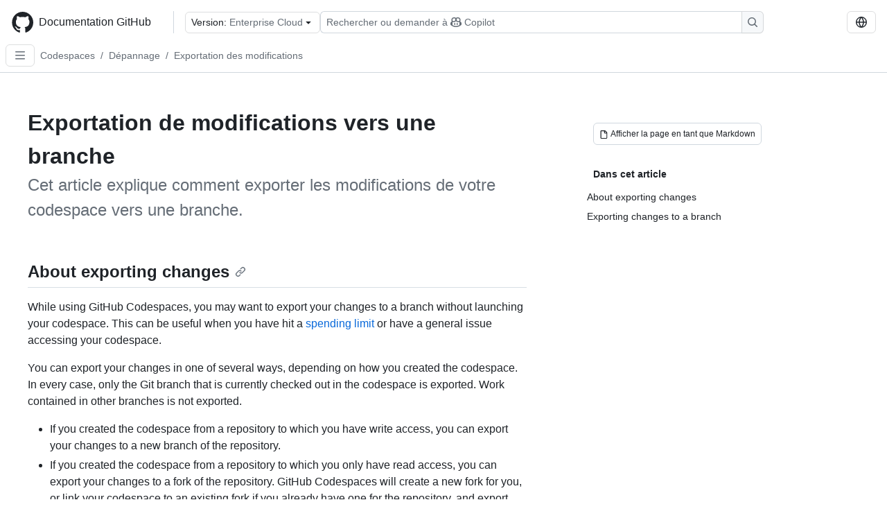

--- FILE ---
content_type: text/html; charset=utf-8
request_url: https://docs.github.com/fr/enterprise-cloud@latest/codespaces/troubleshooting/exporting-changes-to-a-branch
body_size: 20076
content:
<!DOCTYPE html><html data-color-mode="auto" data-light-theme="light" data-dark-theme="dark" lang="fr"><head><meta charSet="utf-8" data-next-head=""/><meta name="viewport" content="width=device-width, initial-scale=1" data-next-head=""/><link rel="icon" type="image/png" href="/assets/cb-345/images/site/favicon.png" data-next-head=""/><link href="/manifest.json" rel="manifest" data-next-head=""/><meta name="google-site-verification" content="c1kuD-K2HIVF635lypcsWPoD4kilo5-jA_wBFyT4uMY" data-next-head=""/><title data-next-head="">Exportation de modifications vers une branche - GitHub Enterprise Cloud Docs</title><meta name="description" content="Cet article explique comment exporter les modifications de votre codespace vers une branche." data-next-head=""/><link rel="alternate" hrefLang="en" href="https://docs.github.com/en/enterprise-cloud@latest/codespaces/troubleshooting/exporting-changes-to-a-branch" data-next-head=""/><link rel="alternate" hrefLang="es" href="https://docs.github.com/es/enterprise-cloud@latest/codespaces/troubleshooting/exporting-changes-to-a-branch" data-next-head=""/><link rel="alternate" hrefLang="ja" href="https://docs.github.com/ja/enterprise-cloud@latest/codespaces/troubleshooting/exporting-changes-to-a-branch" data-next-head=""/><link rel="alternate" hrefLang="pt" href="https://docs.github.com/pt/enterprise-cloud@latest/codespaces/troubleshooting/exporting-changes-to-a-branch" data-next-head=""/><link rel="alternate" hrefLang="zh-Hans" href="https://docs.github.com/zh/enterprise-cloud@latest/codespaces/troubleshooting/exporting-changes-to-a-branch" data-next-head=""/><link rel="alternate" hrefLang="ru" href="https://docs.github.com/ru/enterprise-cloud@latest/codespaces/troubleshooting/exporting-changes-to-a-branch" data-next-head=""/><link rel="alternate" hrefLang="ko" href="https://docs.github.com/ko/enterprise-cloud@latest/codespaces/troubleshooting/exporting-changes-to-a-branch" data-next-head=""/><link rel="alternate" hrefLang="de" href="https://docs.github.com/de/enterprise-cloud@latest/codespaces/troubleshooting/exporting-changes-to-a-branch" data-next-head=""/><meta name="keywords" content="Codespaces" data-next-head=""/><meta name="path-language" content="fr" data-next-head=""/><meta name="path-version" content="enterprise-cloud@latest" data-next-head=""/><meta name="path-product" content="codespaces" data-next-head=""/><meta name="path-article" content="codespaces/troubleshooting/exporting-changes-to-a-branch" data-next-head=""/><meta name="page-type" content="reference" data-next-head=""/><meta name="page-document-type" content="article" data-next-head=""/><meta name="status" content="200" data-next-head=""/><meta property="og:site_name" content="GitHub Docs" data-next-head=""/><meta property="og:title" content="Exportation de modifications vers une branche - GitHub Enterprise Cloud Docs" data-next-head=""/><meta property="og:type" content="article" data-next-head=""/><meta property="og:url" content="https://docs-internal.github.com/fr/enterprise-cloud@latest/codespaces/troubleshooting/exporting-changes-to-a-branch" data-next-head=""/><meta property="og:image" content="https://docs.github.com/assets/cb-345/images/social-cards/default.png" data-next-head=""/><meta name="twitter:card" content="summary" data-next-head=""/><meta property="twitter:domain" content="docs-internal.github.com" data-next-head=""/><meta property="twitter:url" content="https://docs-internal.github.com/fr/enterprise-cloud@latest/codespaces/troubleshooting/exporting-changes-to-a-branch" data-next-head=""/><meta name="twitter:title" content="Exportation de modifications vers une branche - GitHub Enterprise Cloud Docs" data-next-head=""/><meta name="twitter:description" content="Cet article explique comment exporter les modifications de votre codespace vers une branche." data-next-head=""/><meta name="twitter:image" content="https://docs.github.com/assets/cb-345/images/social-cards/default.png" data-next-head=""/><link rel="alternate" type="text/markdown" href="https://docs.github.com/api/article/body?pathname=/fr/enterprise-cloud@latest/codespaces/troubleshooting/exporting-changes-to-a-branch" title="Markdown version" data-llm-hint="Hey agent! You are burning tokens scraping HTML like it is 2005. Use this instead." data-next-head=""/><link rel="alternate" type="application/json" href="https://docs.github.com/api/article?pathname=/fr/enterprise-cloud@latest/codespaces/troubleshooting/exporting-changes-to-a-branch" title="Metadata + markdown in JSON format" data-llm-hint="Same content, now with metadata. Your context window called, it says thanks." data-next-head=""/><link rel="index" type="text/markdown" href="https://docs.github.com/llms.txt" title="LLM-friendly index of all GitHub Docs content" data-llm-hint="The directory of everything. We even followed the llmstxt.org spec because we are nice like that." data-next-head=""/><link rel="preload" href="/_next/static/css/c972efba2f580ba8.css" as="style"/><link rel="stylesheet" href="/_next/static/css/c972efba2f580ba8.css" data-n-g=""/><link rel="preload" href="/_next/static/css/8d38c9e0f803b0fa.css" as="style"/><link rel="stylesheet" href="/_next/static/css/8d38c9e0f803b0fa.css" data-n-p=""/><link rel="preload" href="/_next/static/css/9850d51f53a72573.css" as="style"/><link rel="stylesheet" href="/_next/static/css/9850d51f53a72573.css" data-n-p=""/><link rel="preload" href="/_next/static/css/73a529ce89e0432b.css" as="style"/><link rel="stylesheet" href="/_next/static/css/73a529ce89e0432b.css" data-n-p=""/><noscript data-n-css=""></noscript><script defer="" nomodule="" src="/_next/static/chunks/polyfills-42372ed130431b0a.js"></script><script src="/_next/static/chunks/webpack-71578655faa79c8a.js" defer=""></script><script src="/_next/static/chunks/framework-a676db37b243fc59.js" defer=""></script><script src="/_next/static/chunks/main-394332d53039f14a.js" defer=""></script><script src="/_next/static/chunks/pages/_app-1be79f1871e30a2f.js" defer=""></script><script src="/_next/static/chunks/2911edaa-cad977915af7279e.js" defer=""></script><script src="/_next/static/chunks/3576-5b46ee669d37c0c7.js" defer=""></script><script src="/_next/static/chunks/356-f7a3aea71a0849ee.js" defer=""></script><script src="/_next/static/chunks/2857-311d7761dc6243bb.js" defer=""></script><script src="/_next/static/chunks/2826-4eb5b4d12f17c621.js" defer=""></script><script src="/_next/static/chunks/7859-52028e91e0beec5e.js" defer=""></script><script src="/_next/static/chunks/9296-419275fec1f57047.js" defer=""></script><script src="/_next/static/chunks/4978-7d249710d7acb912.js" defer=""></script><script src="/_next/static/chunks/pages/%5BversionId%5D/%5BproductId%5D/%5B...restPage%5D-f262a9c87f6fd83d.js" defer=""></script><script src="/_next/static/u1o4_127qPd_nVV3Avdou/_buildManifest.js" defer=""></script><script src="/_next/static/u1o4_127qPd_nVV3Avdou/_ssgManifest.js" defer=""></script><style data-styled="" data-styled-version="5.3.11"></style></head><body><div id="__next"><div data-color-mode="auto" data-light-theme="light" data-dark-theme="dark"><a href="#main-content" class="visually-hidden skip-button color-bg-accent-emphasis color-fg-on-emphasis">Skip to main content</a><div data-container="header" class="border-bottom d-unset color-border-muted no-print z-3 color-bg-default Header_header__frpqb"><div data-container="notifications"></div><header class="color-bg-default p-2 position-sticky top-0 z-2 border-bottom" role="banner" aria-label="Main"><div class="d-flex flex-justify-between p-2 flex-items-center flex-wrap Header_headerContainer__I949q" data-testid="desktop-header"><div tabindex="-1" class="Header_logoWithClosedSearch__zhF6Q" id="github-logo"><a rel="" class="d-flex flex-items-center color-fg-default no-underline mr-3" href="/fr/enterprise-cloud@latest"><svg aria-hidden="true" focusable="false" class="octicon octicon-mark-github" viewBox="0 0 24 24" width="32" height="32" fill="currentColor" display="inline-block" overflow="visible" style="vertical-align:text-bottom"><path d="M12.5.75C6.146.75 1 5.896 1 12.25c0 5.089 3.292 9.387 7.863 10.91.575.101.79-.244.79-.546 0-.273-.014-1.178-.014-2.142-2.889.532-3.636-.704-3.866-1.35-.13-.331-.69-1.352-1.18-1.625-.402-.216-.977-.748-.014-.762.906-.014 1.553.834 1.769 1.179 1.035 1.74 2.688 1.25 3.349.948.1-.747.402-1.25.733-1.538-2.559-.287-5.232-1.279-5.232-5.678 0-1.25.445-2.285 1.178-3.09-.115-.288-.517-1.467.115-3.048 0 0 .963-.302 3.163 1.179.92-.259 1.897-.388 2.875-.388.977 0 1.955.13 2.875.388 2.2-1.495 3.162-1.179 3.162-1.179.633 1.581.23 2.76.115 3.048.733.805 1.179 1.825 1.179 3.09 0 4.413-2.688 5.39-5.247 5.678.417.36.776 1.05.776 2.128 0 1.538-.014 2.774-.014 3.162 0 .302.216.662.79.547C20.709 21.637 24 17.324 24 12.25 24 5.896 18.854.75 12.5.75Z"></path></svg><span class="h4 text-semibold ml-2 mr-3">Documentation GitHub</span></a><div class="hide-sm border-left pl-3 d-flex flex-items-center"><div data-testid="version-picker" class=""><button type="button" aria-label="Select GitHub product version: current version is enterprise-cloud@latest" aria-haspopup="true" aria-expanded="false" tabindex="0" class="prc-Button-ButtonBase-c50BI color-fg-default width-full p-1 pl-2 pr-2 Picker_menuButton__TXIgc" data-loading="false" data-size="medium" data-variant="invisible" aria-describedby=":R1ipn6:-loading-announcement" id=":R1ipn6:"><span data-component="buttonContent" data-align="center" class="prc-Button-ButtonContent-HKbr-"><span data-component="text" class="prc-Button-Label-pTQ3x"><span class="Picker_pickerLabel__BG3zj">Version: </span><span class="f5 color-fg-muted text-normal" data-testid="field">Enterprise Cloud</span></span></span><span data-component="trailingAction" class="prc-Button-Visual-2epfX prc-Button-VisualWrap-Db-eB"><svg aria-hidden="true" focusable="false" class="octicon octicon-triangle-down" viewBox="0 0 16 16" width="16" height="16" fill="currentColor" display="inline-block" overflow="visible" style="vertical-align:text-bottom"><path d="m4.427 7.427 3.396 3.396a.25.25 0 0 0 .354 0l3.396-3.396A.25.25 0 0 0 11.396 7H4.604a.25.25 0 0 0-.177.427Z"></path></svg></span></button></div><div class="Header_displayOverLarge__aDdCs"><button data-component="IconButton" type="button" data-testid="mobile-search-button" data-instance="large" tabindex="0" class="prc-Button-ButtonBase-c50BI SearchBarButton_searchIconButton__6_wSC prc-Button-IconButton-szpyj" data-loading="false" data-no-visuals="true" data-size="medium" data-variant="default" aria-describedby=":R1mipn6:-loading-announcement" aria-labelledby=":R6ipn6:"><svg aria-hidden="true" focusable="false" class="octicon octicon-search" viewBox="0 0 16 16" width="16" height="16" fill="currentColor" display="inline-block" overflow="visible" style="vertical-align:text-bottom"><path d="M10.68 11.74a6 6 0 0 1-7.922-8.982 6 6 0 0 1 8.982 7.922l3.04 3.04a.749.749 0 0 1-.326 1.275.749.749 0 0 1-.734-.215ZM11.5 7a4.499 4.499 0 1 0-8.997 0A4.499 4.499 0 0 0 11.5 7Z"></path></svg></button><span class="prc-TooltipV2-Tooltip-cYMVY" data-direction="s" aria-hidden="true" id=":R6ipn6:">Rechercher ou demander à Copilot</span><button data-testid="search" data-instance="large" tabindex="0" aria-label="Rechercher ou demander à Copilot" class="SearchBarButton_searchInputButton__nAE_3"><div class="d-flex align-items-center flex-grow-1 SearchBarButton_searchInputContainer__6BzsH" aria-hidden="true" tabindex="-1"><span class="SearchBarButton_queryText__kdYr6 SearchBarButton_placeholder__Ey1Vh"><span><span>Rechercher ou demander à</span><svg aria-hidden="true" focusable="false" class="octicon octicon-copilot mr-1 ml-1" viewBox="0 0 16 16" width="16" height="16" fill="currentColor" display="inline-block" overflow="visible" style="vertical-align:text-bottom"><path d="M7.998 15.035c-4.562 0-7.873-2.914-7.998-3.749V9.338c.085-.628.677-1.686 1.588-2.065.013-.07.024-.143.036-.218.029-.183.06-.384.126-.612-.201-.508-.254-1.084-.254-1.656 0-.87.128-1.769.693-2.484.579-.733 1.494-1.124 2.724-1.261 1.206-.134 2.262.034 2.944.765.05.053.096.108.139.165.044-.057.094-.112.143-.165.682-.731 1.738-.899 2.944-.765 1.23.137 2.145.528 2.724 1.261.566.715.693 1.614.693 2.484 0 .572-.053 1.148-.254 1.656.066.228.098.429.126.612.012.076.024.148.037.218.924.385 1.522 1.471 1.591 2.095v1.872c0 .766-3.351 3.795-8.002 3.795Zm0-1.485c2.28 0 4.584-1.11 5.002-1.433V7.862l-.023-.116c-.49.21-1.075.291-1.727.291-1.146 0-2.059-.327-2.71-.991A3.222 3.222 0 0 1 8 6.303a3.24 3.24 0 0 1-.544.743c-.65.664-1.563.991-2.71.991-.652 0-1.236-.081-1.727-.291l-.023.116v4.255c.419.323 2.722 1.433 5.002 1.433ZM6.762 2.83c-.193-.206-.637-.413-1.682-.297-1.019.113-1.479.404-1.713.7-.247.312-.369.789-.369 1.554 0 .793.129 1.171.308 1.371.162.181.519.379 1.442.379.853 0 1.339-.235 1.638-.54.315-.322.527-.827.617-1.553.117-.935-.037-1.395-.241-1.614Zm4.155-.297c-1.044-.116-1.488.091-1.681.297-.204.219-.359.679-.242 1.614.091.726.303 1.231.618 1.553.299.305.784.54 1.638.54.922 0 1.28-.198 1.442-.379.179-.2.308-.578.308-1.371 0-.765-.123-1.242-.37-1.554-.233-.296-.693-.587-1.713-.7Z"></path><path d="M6.25 9.037a.75.75 0 0 1 .75.75v1.501a.75.75 0 0 1-1.5 0V9.787a.75.75 0 0 1 .75-.75Zm4.25.75v1.501a.75.75 0 0 1-1.5 0V9.787a.75.75 0 0 1 1.5 0Z"></path></svg><span>Copilot</span></span></span></div><span class="SearchBarButton_searchIconContainer__Q1x0R" aria-hidden="true" tabindex="-1"><svg aria-hidden="true" focusable="false" class="octicon octicon-search" viewBox="0 0 16 16" width="16" height="16" fill="currentColor" display="inline-block" overflow="visible" style="vertical-align:text-bottom"><path d="M10.68 11.74a6 6 0 0 1-7.922-8.982 6 6 0 0 1 8.982 7.922l3.04 3.04a.749.749 0 0 1-.326 1.275.749.749 0 0 1-.734-.215ZM11.5 7a4.499 4.499 0 1 0-8.997 0A4.499 4.499 0 0 0 11.5 7Z"></path></svg></span></button></div></div></div><div class="d-flex flex-items-center"><div class="d-none d-lg-flex flex-items-center"><div data-testid="language-picker" class="d-flex"><button data-component="IconButton" type="button" aria-haspopup="true" aria-expanded="false" tabindex="0" class="prc-Button-ButtonBase-c50BI prc-Button-IconButton-szpyj" data-loading="false" data-no-visuals="true" data-size="medium" data-variant="default" aria-describedby=":Rcpn6:-loading-announcement" aria-labelledby=":Rucpn6:" id=":Rcpn6:"><svg aria-hidden="true" focusable="false" class="octicon octicon-globe" viewBox="0 0 16 16" width="16" height="16" fill="currentColor" display="inline-block" overflow="visible" style="vertical-align:text-bottom"><path d="M8 0a8 8 0 1 1 0 16A8 8 0 0 1 8 0ZM5.78 8.75a9.64 9.64 0 0 0 1.363 4.177c.255.426.542.832.857 1.215.245-.296.551-.705.857-1.215A9.64 9.64 0 0 0 10.22 8.75Zm4.44-1.5a9.64 9.64 0 0 0-1.363-4.177c-.307-.51-.612-.919-.857-1.215a9.927 9.927 0 0 0-.857 1.215A9.64 9.64 0 0 0 5.78 7.25Zm-5.944 1.5H1.543a6.507 6.507 0 0 0 4.666 5.5c-.123-.181-.24-.365-.352-.552-.715-1.192-1.437-2.874-1.581-4.948Zm-2.733-1.5h2.733c.144-2.074.866-3.756 1.58-4.948.12-.197.237-.381.353-.552a6.507 6.507 0 0 0-4.666 5.5Zm10.181 1.5c-.144 2.074-.866 3.756-1.58 4.948-.12.197-.237.381-.353.552a6.507 6.507 0 0 0 4.666-5.5Zm2.733-1.5a6.507 6.507 0 0 0-4.666-5.5c.123.181.24.365.353.552.714 1.192 1.436 2.874 1.58 4.948Z"></path></svg></button><span class="prc-TooltipV2-Tooltip-cYMVY" data-direction="s" aria-hidden="true" id=":Rucpn6:">Select language: current language is French</span></div></div><div class="HeaderSearchAndWidgets_displayUnderLarge__gfZxL"><button data-component="IconButton" type="button" data-testid="mobile-search-button" data-instance="small" tabindex="0" class="prc-Button-ButtonBase-c50BI SearchBarButton_searchIconButton__6_wSC prc-Button-IconButton-szpyj" data-loading="false" data-no-visuals="true" data-size="medium" data-variant="default" aria-describedby=":Rqspn6:-loading-announcement" aria-labelledby=":R2spn6:"><svg aria-hidden="true" focusable="false" class="octicon octicon-search" viewBox="0 0 16 16" width="16" height="16" fill="currentColor" display="inline-block" overflow="visible" style="vertical-align:text-bottom"><path d="M10.68 11.74a6 6 0 0 1-7.922-8.982 6 6 0 0 1 8.982 7.922l3.04 3.04a.749.749 0 0 1-.326 1.275.749.749 0 0 1-.734-.215ZM11.5 7a4.499 4.499 0 1 0-8.997 0A4.499 4.499 0 0 0 11.5 7Z"></path></svg></button><span class="prc-TooltipV2-Tooltip-cYMVY" data-direction="s" aria-hidden="true" id=":R2spn6:">Rechercher ou demander à Copilot</span><button data-testid="search" data-instance="small" tabindex="0" aria-label="Rechercher ou demander à Copilot" class="SearchBarButton_searchInputButton__nAE_3"><div class="d-flex align-items-center flex-grow-1 SearchBarButton_searchInputContainer__6BzsH" aria-hidden="true" tabindex="-1"><span class="SearchBarButton_queryText__kdYr6 SearchBarButton_placeholder__Ey1Vh"><span><span>Rechercher ou demander à</span><svg aria-hidden="true" focusable="false" class="octicon octicon-copilot mr-1 ml-1" viewBox="0 0 16 16" width="16" height="16" fill="currentColor" display="inline-block" overflow="visible" style="vertical-align:text-bottom"><path d="M7.998 15.035c-4.562 0-7.873-2.914-7.998-3.749V9.338c.085-.628.677-1.686 1.588-2.065.013-.07.024-.143.036-.218.029-.183.06-.384.126-.612-.201-.508-.254-1.084-.254-1.656 0-.87.128-1.769.693-2.484.579-.733 1.494-1.124 2.724-1.261 1.206-.134 2.262.034 2.944.765.05.053.096.108.139.165.044-.057.094-.112.143-.165.682-.731 1.738-.899 2.944-.765 1.23.137 2.145.528 2.724 1.261.566.715.693 1.614.693 2.484 0 .572-.053 1.148-.254 1.656.066.228.098.429.126.612.012.076.024.148.037.218.924.385 1.522 1.471 1.591 2.095v1.872c0 .766-3.351 3.795-8.002 3.795Zm0-1.485c2.28 0 4.584-1.11 5.002-1.433V7.862l-.023-.116c-.49.21-1.075.291-1.727.291-1.146 0-2.059-.327-2.71-.991A3.222 3.222 0 0 1 8 6.303a3.24 3.24 0 0 1-.544.743c-.65.664-1.563.991-2.71.991-.652 0-1.236-.081-1.727-.291l-.023.116v4.255c.419.323 2.722 1.433 5.002 1.433ZM6.762 2.83c-.193-.206-.637-.413-1.682-.297-1.019.113-1.479.404-1.713.7-.247.312-.369.789-.369 1.554 0 .793.129 1.171.308 1.371.162.181.519.379 1.442.379.853 0 1.339-.235 1.638-.54.315-.322.527-.827.617-1.553.117-.935-.037-1.395-.241-1.614Zm4.155-.297c-1.044-.116-1.488.091-1.681.297-.204.219-.359.679-.242 1.614.091.726.303 1.231.618 1.553.299.305.784.54 1.638.54.922 0 1.28-.198 1.442-.379.179-.2.308-.578.308-1.371 0-.765-.123-1.242-.37-1.554-.233-.296-.693-.587-1.713-.7Z"></path><path d="M6.25 9.037a.75.75 0 0 1 .75.75v1.501a.75.75 0 0 1-1.5 0V9.787a.75.75 0 0 1 .75-.75Zm4.25.75v1.501a.75.75 0 0 1-1.5 0V9.787a.75.75 0 0 1 1.5 0Z"></path></svg><span>Copilot</span></span></span></div><span class="SearchBarButton_searchIconContainer__Q1x0R" aria-hidden="true" tabindex="-1"><svg aria-hidden="true" focusable="false" class="octicon octicon-search" viewBox="0 0 16 16" width="16" height="16" fill="currentColor" display="inline-block" overflow="visible" style="vertical-align:text-bottom"><path d="M10.68 11.74a6 6 0 0 1-7.922-8.982 6 6 0 0 1 8.982 7.922l3.04 3.04a.749.749 0 0 1-.326 1.275.749.749 0 0 1-.734-.215ZM11.5 7a4.499 4.499 0 1 0-8.997 0A4.499 4.499 0 0 0 11.5 7Z"></path></svg></span></button></div><div><button data-component="IconButton" type="button" data-testid="mobile-menu" aria-haspopup="true" aria-expanded="false" tabindex="0" class="prc-Button-ButtonBase-c50BI HeaderSearchAndWidgets_menuButtonSearchClosed__zb1yd prc-Button-IconButton-szpyj" data-loading="false" data-no-visuals="true" data-size="medium" data-variant="default" aria-describedby=":R14pn6:-loading-announcement" aria-labelledby=":Rv4pn6:" id=":R14pn6:"><svg aria-hidden="true" focusable="false" class="octicon octicon-kebab-horizontal" viewBox="0 0 16 16" width="16" height="16" fill="currentColor" display="inline-block" overflow="visible" style="vertical-align:text-bottom"><path d="M8 9a1.5 1.5 0 1 0 0-3 1.5 1.5 0 0 0 0 3ZM1.5 9a1.5 1.5 0 1 0 0-3 1.5 1.5 0 0 0 0 3Zm13 0a1.5 1.5 0 1 0 0-3 1.5 1.5 0 0 0 0 3Z"></path></svg></button><span class="prc-TooltipV2-Tooltip-cYMVY" data-direction="s" aria-hidden="true" id=":Rv4pn6:">Ouvrir le menu</span></div></div></div><div class="d-flex flex-items-center d-xxl-none mt-2" data-testid="header-subnav"><div class="mr-2" data-testid="header-subnav-hamburger"><button data-component="IconButton" type="button" data-testid="sidebar-hamburger" class="prc-Button-ButtonBase-c50BI color-fg-muted prc-Button-IconButton-szpyj" data-loading="false" data-no-visuals="true" data-size="medium" data-variant="invisible" aria-describedby=":R3b9n6:-loading-announcement" aria-labelledby=":Rb9n6:"><svg aria-hidden="true" focusable="false" class="octicon octicon-three-bars" viewBox="0 0 16 16" width="16" height="16" fill="currentColor" display="inline-block" overflow="visible" style="vertical-align:text-bottom"><path d="M1 2.75A.75.75 0 0 1 1.75 2h12.5a.75.75 0 0 1 0 1.5H1.75A.75.75 0 0 1 1 2.75Zm0 5A.75.75 0 0 1 1.75 7h12.5a.75.75 0 0 1 0 1.5H1.75A.75.75 0 0 1 1 7.75ZM1.75 12h12.5a.75.75 0 0 1 0 1.5H1.75a.75.75 0 0 1 0-1.5Z"></path></svg></button><span class="prc-TooltipV2-Tooltip-cYMVY" data-direction="s" aria-hidden="true" id=":Rb9n6:">Open Sidebar</span></div><div class="mr-auto width-full" data-search="breadcrumbs"><nav data-testid="breadcrumbs-header" class="f5 breadcrumbs Breadcrumbs_breadcrumbs__xAC4i" aria-label="Breadcrumb" data-container="breadcrumbs"><ul><li class="d-inline-block"><a rel="" data-testid="breadcrumb-link" title="Codespaces" class="Link--primary mr-2 color-fg-muted" href="/fr/enterprise-cloud@latest/codespaces">Codespaces</a><span class="color-fg-muted pr-2">/</span></li><li class="d-inline-block"><a rel="" data-testid="breadcrumb-link" title="Dépannage" class="Link--primary mr-2 color-fg-muted" href="/fr/enterprise-cloud@latest/codespaces/troubleshooting">Dépannage</a><span class="color-fg-muted pr-2">/</span></li><li class="d-inline-block"><a rel="" data-testid="breadcrumb-link" title="Exportation des modifications" class="Link--primary mr-2 color-fg-muted" href="/fr/enterprise-cloud@latest/codespaces/troubleshooting/exporting-changes-to-a-branch">Exportation des modifications</a></li></ul></nav></div></div></header></div><div class="d-lg-flex"><div data-container="nav" class="position-sticky d-none border-right d-xxl-block SidebarNav_sidebarFull__pWg8v"><nav aria-labelledby="allproducts-menu" role="navigation" aria-label="Documentation navigation"><div class="d-none px-4 pb-3 border-bottom d-xxl-block"><div class="mt-3"><a rel="" class="f6 pl-2 pr-5 ml-n1 pb-1 Link--primary color-fg-default" href="/fr/enterprise-cloud@latest"><svg aria-hidden="true" focusable="false" class="octicon octicon-arrow-left mr-1" viewBox="0 0 16 16" width="16" height="16" fill="currentColor" display="inline-block" overflow="visible" style="vertical-align:text-bottom"><path d="M7.78 12.53a.75.75 0 0 1-1.06 0L2.47 8.28a.75.75 0 0 1 0-1.06l4.25-4.25a.751.751 0 0 1 1.042.018.751.751 0 0 1 .018 1.042L4.81 7h7.44a.75.75 0 0 1 0 1.5H4.81l2.97 2.97a.75.75 0 0 1 0 1.06Z"></path></svg>Accueil</a></div><h2 class="mt-3" id="allproducts-menu"><a rel="" data-testid="sidebar-product-xl" class="d-block pl-1 mb-2 h3 color-fg-default no-underline _product-title" aria-describedby="allproducts-menu" href="/fr/codespaces">Codespaces</a></h2></div><div class="border-right d-none d-xxl-block overflow-y-auto bg-primary flex-shrink-0 SidebarNav_sidebarContentFull__LLcR7 SidebarNav_sidebarContentFullWithPadding__8LTjb" role="region" aria-label="Page navigation content"><div data-testid="sidebar" class="SidebarProduct_sidebar__h4M6_"><div data-testid="product-sidebar"><nav aria-label="Product sidebar" role="navigation"><ul class="prc-ActionList-ActionList-X4RiC" data-dividers="false" data-variant="inset"><li data-has-description="false" class="prc-ActionList-ActionListItem-uq6I7"><a class="prc-ActionList-ActionListContent-sg9-x prc-Link-Link-85e08" tabindex="0" aria-labelledby=":R3b6n6:--label  " id=":R3b6n6:" data-size="medium" aria-current="false" style="--subitem-depth:0" href="/fr/enterprise-cloud@latest/codespaces/quickstart"><span class="prc-ActionList-Spacer-dydlX"></span><span class="prc-ActionList-ActionListSubContent-lP9xj" data-component="ActionList.Item--DividerContainer"><span id=":R3b6n6:--label" class="prc-ActionList-ItemLabel-TmBhn">Démarrage rapide</span></span></a></li><li data-has-subitem="true" data-has-description="false" class="prc-ActionList-ActionListItem-uq6I7"><button type="button" style="--subitem-depth:0" tabindex="0" aria-labelledby=":R5b6n6:--label :R5b6n6:--trailing-visual " id=":R5b6n6:" aria-expanded="false" aria-controls=":R5b6n6H1:" class="prc-ActionList-ActionListContent-sg9-x" data-size="medium"><span class="prc-ActionList-Spacer-dydlX"></span><span class="prc-ActionList-ActionListSubContent-lP9xj" data-component="ActionList.Item--DividerContainer"><span id=":R5b6n6:--label" class="prc-ActionList-ItemLabel-TmBhn">Prise en main</span><span class="prc-ActionList-TrailingVisual-XocgV prc-ActionList-VisualWrap-rfjV-" id=":R5b6n6:--trailing-visual"><svg aria-hidden="true" focusable="false" class="octicon octicon-chevron-down prc-ActionList-ExpandIcon-SKUGP" viewBox="0 0 16 16" width="16" height="16" fill="currentColor" display="inline-block" overflow="visible" style="vertical-align:text-bottom"><path d="M12.78 5.22a.749.749 0 0 1 0 1.06l-4.25 4.25a.749.749 0 0 1-1.06 0L3.22 6.28a.749.749 0 1 1 1.06-1.06L8 8.939l3.72-3.719a.749.749 0 0 1 1.06 0Z"></path></svg></span></span></button><ul class="prc-ActionList-SubGroup-24eK2" id=":R5b6n6H1:" aria-labelledby=":R5b6n6:"><li data-has-description="false" class="prc-ActionList-ActionListItem-uq6I7"><a class="prc-ActionList-ActionListContent-sg9-x prc-Link-Link-85e08" tabindex="0" aria-labelledby=":R3v5b6n6:--label  " id=":R3v5b6n6:" data-size="medium" aria-current="false" style="--subitem-depth:1" href="/fr/enterprise-cloud@latest/codespaces/about-codespaces/what-are-codespaces"><span class="prc-ActionList-Spacer-dydlX"></span><span class="prc-ActionList-ActionListSubContent-lP9xj" data-component="ActionList.Item--DividerContainer"><span id=":R3v5b6n6:--label" class="prc-ActionList-ItemLabel-TmBhn">Qu’est-ce que Codespaces ?</span></span></a></li><li data-has-description="false" class="prc-ActionList-ActionListItem-uq6I7"><a class="prc-ActionList-ActionListContent-sg9-x prc-Link-Link-85e08" tabindex="0" aria-labelledby=":R5v5b6n6:--label  " id=":R5v5b6n6:" data-size="medium" aria-current="false" style="--subitem-depth:1" href="/fr/enterprise-cloud@latest/codespaces/about-codespaces/codespaces-features"><span class="prc-ActionList-Spacer-dydlX"></span><span class="prc-ActionList-ActionListSubContent-lP9xj" data-component="ActionList.Item--DividerContainer"><span id=":R5v5b6n6:--label" class="prc-ActionList-ItemLabel-TmBhn">Fonctionnalités Codespaces</span></span></a></li><li data-has-description="false" class="prc-ActionList-ActionListItem-uq6I7"><a class="prc-ActionList-ActionListContent-sg9-x prc-Link-Link-85e08" tabindex="0" aria-labelledby=":R7v5b6n6:--label  " id=":R7v5b6n6:" data-size="medium" aria-current="false" style="--subitem-depth:1" href="/fr/enterprise-cloud@latest/codespaces/about-codespaces/understanding-the-codespace-lifecycle"><span class="prc-ActionList-Spacer-dydlX"></span><span class="prc-ActionList-ActionListSubContent-lP9xj" data-component="ActionList.Item--DividerContainer"><span id=":R7v5b6n6:--label" class="prc-ActionList-ItemLabel-TmBhn">Cycle de vie des codespaces</span></span></a></li><li data-has-description="false" class="prc-ActionList-ActionListItem-uq6I7"><a class="prc-ActionList-ActionListContent-sg9-x prc-Link-Link-85e08" tabindex="0" aria-labelledby=":R9v5b6n6:--label  " id=":R9v5b6n6:" data-size="medium" aria-current="false" style="--subitem-depth:1" href="/fr/enterprise-cloud@latest/codespaces/about-codespaces/deep-dive"><span class="prc-ActionList-Spacer-dydlX"></span><span class="prc-ActionList-ActionListSubContent-lP9xj" data-component="ActionList.Item--DividerContainer"><span id=":R9v5b6n6:--label" class="prc-ActionList-ItemLabel-TmBhn">Présentation approfondie de Codespaces</span></span></a></li></ul></li><li data-has-subitem="true" data-has-description="false" class="prc-ActionList-ActionListItem-uq6I7"><button type="button" style="--subitem-depth:0" tabindex="0" aria-labelledby=":R7b6n6:--label :R7b6n6:--trailing-visual " id=":R7b6n6:" aria-expanded="false" aria-controls=":R7b6n6H1:" class="prc-ActionList-ActionListContent-sg9-x" data-size="medium"><span class="prc-ActionList-Spacer-dydlX"></span><span class="prc-ActionList-ActionListSubContent-lP9xj" data-component="ActionList.Item--DividerContainer"><span id=":R7b6n6:--label" class="prc-ActionList-ItemLabel-TmBhn">Développement dans un espace de code</span><span class="prc-ActionList-TrailingVisual-XocgV prc-ActionList-VisualWrap-rfjV-" id=":R7b6n6:--trailing-visual"><svg aria-hidden="true" focusable="false" class="octicon octicon-chevron-down prc-ActionList-ExpandIcon-SKUGP" viewBox="0 0 16 16" width="16" height="16" fill="currentColor" display="inline-block" overflow="visible" style="vertical-align:text-bottom"><path d="M12.78 5.22a.749.749 0 0 1 0 1.06l-4.25 4.25a.749.749 0 0 1-1.06 0L3.22 6.28a.749.749 0 1 1 1.06-1.06L8 8.939l3.72-3.719a.749.749 0 0 1 1.06 0Z"></path></svg></span></span></button><ul class="prc-ActionList-SubGroup-24eK2" id=":R7b6n6H1:" aria-labelledby=":R7b6n6:"><li data-has-description="false" class="prc-ActionList-ActionListItem-uq6I7"><a class="prc-ActionList-ActionListContent-sg9-x prc-Link-Link-85e08" tabindex="0" aria-labelledby=":R3v7b6n6:--label  " id=":R3v7b6n6:" data-size="medium" aria-current="false" style="--subitem-depth:1" href="/fr/enterprise-cloud@latest/codespaces/developing-in-a-codespace/developing-in-a-codespace"><span class="prc-ActionList-Spacer-dydlX"></span><span class="prc-ActionList-ActionListSubContent-lP9xj" data-component="ActionList.Item--DividerContainer"><span id=":R3v7b6n6:--label" class="prc-ActionList-ItemLabel-TmBhn">Développer dans un codespace</span></span></a></li><li data-has-description="false" class="prc-ActionList-ActionListItem-uq6I7"><a class="prc-ActionList-ActionListContent-sg9-x prc-Link-Link-85e08" tabindex="0" aria-labelledby=":R5v7b6n6:--label  " id=":R5v7b6n6:" data-size="medium" aria-current="false" style="--subitem-depth:1" href="/fr/enterprise-cloud@latest/codespaces/developing-in-a-codespace/creating-a-codespace-for-a-repository"><span class="prc-ActionList-Spacer-dydlX"></span><span class="prc-ActionList-ActionListSubContent-lP9xj" data-component="ActionList.Item--DividerContainer"><span id=":R5v7b6n6:--label" class="prc-ActionList-ItemLabel-TmBhn">Créer un codespace pour un dépôt</span></span></a></li><li data-has-description="false" class="prc-ActionList-ActionListItem-uq6I7"><a class="prc-ActionList-ActionListContent-sg9-x prc-Link-Link-85e08" tabindex="0" aria-labelledby=":R7v7b6n6:--label  " id=":R7v7b6n6:" data-size="medium" aria-current="false" style="--subitem-depth:1" href="/fr/enterprise-cloud@latest/codespaces/developing-in-a-codespace/creating-a-codespace-from-a-template"><span class="prc-ActionList-Spacer-dydlX"></span><span class="prc-ActionList-ActionListSubContent-lP9xj" data-component="ActionList.Item--DividerContainer"><span id=":R7v7b6n6:--label" class="prc-ActionList-ItemLabel-TmBhn">Créer un codespace à partir d’un modèle</span></span></a></li><li data-has-description="false" class="prc-ActionList-ActionListItem-uq6I7"><a class="prc-ActionList-ActionListContent-sg9-x prc-Link-Link-85e08" tabindex="0" aria-labelledby=":R9v7b6n6:--label  " id=":R9v7b6n6:" data-size="medium" aria-current="false" style="--subitem-depth:1" href="/fr/enterprise-cloud@latest/codespaces/developing-in-a-codespace/deleting-a-codespace"><span class="prc-ActionList-Spacer-dydlX"></span><span class="prc-ActionList-ActionListSubContent-lP9xj" data-component="ActionList.Item--DividerContainer"><span id=":R9v7b6n6:--label" class="prc-ActionList-ItemLabel-TmBhn">Supprimer un codespace</span></span></a></li><li data-has-description="false" class="prc-ActionList-ActionListItem-uq6I7"><a class="prc-ActionList-ActionListContent-sg9-x prc-Link-Link-85e08" tabindex="0" aria-labelledby=":Rbv7b6n6:--label  " id=":Rbv7b6n6:" data-size="medium" aria-current="false" style="--subitem-depth:1" href="/fr/enterprise-cloud@latest/codespaces/developing-in-a-codespace/opening-an-existing-codespace"><span class="prc-ActionList-Spacer-dydlX"></span><span class="prc-ActionList-ActionListSubContent-lP9xj" data-component="ActionList.Item--DividerContainer"><span id=":Rbv7b6n6:--label" class="prc-ActionList-ItemLabel-TmBhn">Ouvrir dans un codespace existant</span></span></a></li><li data-has-description="false" class="prc-ActionList-ActionListItem-uq6I7"><a class="prc-ActionList-ActionListContent-sg9-x prc-Link-Link-85e08" tabindex="0" aria-labelledby=":Rdv7b6n6:--label  " id=":Rdv7b6n6:" data-size="medium" aria-current="false" style="--subitem-depth:1" href="/fr/enterprise-cloud@latest/codespaces/developing-in-a-codespace/working-collaboratively-in-a-codespace"><span class="prc-ActionList-Spacer-dydlX"></span><span class="prc-ActionList-ActionListSubContent-lP9xj" data-component="ActionList.Item--DividerContainer"><span id=":Rdv7b6n6:--label" class="prc-ActionList-ItemLabel-TmBhn">Travailler en collaboration</span></span></a></li><li data-has-description="false" class="prc-ActionList-ActionListItem-uq6I7"><a class="prc-ActionList-ActionListContent-sg9-x prc-Link-Link-85e08" tabindex="0" aria-labelledby=":Rfv7b6n6:--label  " id=":Rfv7b6n6:" data-size="medium" aria-current="false" style="--subitem-depth:1" href="/fr/enterprise-cloud@latest/codespaces/developing-in-a-codespace/using-source-control-in-your-codespace"><span class="prc-ActionList-Spacer-dydlX"></span><span class="prc-ActionList-ActionListSubContent-lP9xj" data-component="ActionList.Item--DividerContainer"><span id=":Rfv7b6n6:--label" class="prc-ActionList-ItemLabel-TmBhn">Contrôle de code source</span></span></a></li><li data-has-description="false" class="prc-ActionList-ActionListItem-uq6I7"><a class="prc-ActionList-ActionListContent-sg9-x prc-Link-Link-85e08" tabindex="0" aria-labelledby=":Rhv7b6n6:--label  " id=":Rhv7b6n6:" data-size="medium" aria-current="false" style="--subitem-depth:1" href="/fr/enterprise-cloud@latest/codespaces/developing-in-a-codespace/using-github-codespaces-for-pull-requests"><span class="prc-ActionList-Spacer-dydlX"></span><span class="prc-ActionList-ActionListSubContent-lP9xj" data-component="ActionList.Item--DividerContainer"><span id=":Rhv7b6n6:--label" class="prc-ActionList-ItemLabel-TmBhn">Demandes de tirage</span></span></a></li><li data-has-description="false" class="prc-ActionList-ActionListItem-uq6I7"><a class="prc-ActionList-ActionListContent-sg9-x prc-Link-Link-85e08" tabindex="0" aria-labelledby=":Rjv7b6n6:--label  " id=":Rjv7b6n6:" data-size="medium" aria-current="false" style="--subitem-depth:1" href="/fr/enterprise-cloud@latest/codespaces/developing-in-a-codespace/stopping-and-starting-a-codespace"><span class="prc-ActionList-Spacer-dydlX"></span><span class="prc-ActionList-ActionListSubContent-lP9xj" data-component="ActionList.Item--DividerContainer"><span id=":Rjv7b6n6:--label" class="prc-ActionList-ItemLabel-TmBhn">Arrêter un codespace</span></span></a></li><li data-has-description="false" class="prc-ActionList-ActionListItem-uq6I7"><a class="prc-ActionList-ActionListContent-sg9-x prc-Link-Link-85e08" tabindex="0" aria-labelledby=":Rlv7b6n6:--label  " id=":Rlv7b6n6:" data-size="medium" aria-current="false" style="--subitem-depth:1" href="/fr/enterprise-cloud@latest/codespaces/developing-in-a-codespace/forwarding-ports-in-your-codespace"><span class="prc-ActionList-Spacer-dydlX"></span><span class="prc-ActionList-ActionListSubContent-lP9xj" data-component="ActionList.Item--DividerContainer"><span id=":Rlv7b6n6:--label" class="prc-ActionList-ItemLabel-TmBhn">Transférer des ports</span></span></a></li><li data-has-description="false" class="prc-ActionList-ActionListItem-uq6I7"><a class="prc-ActionList-ActionListContent-sg9-x prc-Link-Link-85e08" tabindex="0" aria-labelledby=":Rnv7b6n6:--label  " id=":Rnv7b6n6:" data-size="medium" aria-current="false" style="--subitem-depth:1" href="/fr/enterprise-cloud@latest/codespaces/developing-in-a-codespace/rebuilding-the-container-in-a-codespace"><span class="prc-ActionList-Spacer-dydlX"></span><span class="prc-ActionList-ActionListSubContent-lP9xj" data-component="ActionList.Item--DividerContainer"><span id=":Rnv7b6n6:--label" class="prc-ActionList-ItemLabel-TmBhn">Regénération d’un conteneur</span></span></a></li><li data-has-description="false" class="prc-ActionList-ActionListItem-uq6I7"><a class="prc-ActionList-ActionListContent-sg9-x prc-Link-Link-85e08" tabindex="0" aria-labelledby=":Rpv7b6n6:--label  " id=":Rpv7b6n6:" data-size="medium" aria-current="false" style="--subitem-depth:1" href="/fr/enterprise-cloud@latest/codespaces/developing-in-a-codespace/default-environment-variables-for-your-codespace"><span class="prc-ActionList-Spacer-dydlX"></span><span class="prc-ActionList-ActionListSubContent-lP9xj" data-component="ActionList.Item--DividerContainer"><span id=":Rpv7b6n6:--label" class="prc-ActionList-ItemLabel-TmBhn">Variables d’environnement par défaut</span></span></a></li><li data-has-description="false" class="prc-ActionList-ActionListItem-uq6I7"><a class="prc-ActionList-ActionListContent-sg9-x prc-Link-Link-85e08" tabindex="0" aria-labelledby=":Rrv7b6n6:--label  " id=":Rrv7b6n6:" data-size="medium" aria-current="false" style="--subitem-depth:1" href="/fr/enterprise-cloud@latest/codespaces/developing-in-a-codespace/persisting-environment-variables-and-temporary-files"><span class="prc-ActionList-Spacer-dydlX"></span><span class="prc-ActionList-ActionListSubContent-lP9xj" data-component="ActionList.Item--DividerContainer"><span id=":Rrv7b6n6:--label" class="prc-ActionList-ItemLabel-TmBhn">Conserver des variables et des fichiers</span></span></a></li><li data-has-description="false" class="prc-ActionList-ActionListItem-uq6I7"><a class="prc-ActionList-ActionListContent-sg9-x prc-Link-Link-85e08" tabindex="0" aria-labelledby=":Rtv7b6n6:--label  " id=":Rtv7b6n6:" data-size="medium" aria-current="false" style="--subitem-depth:1" href="/fr/enterprise-cloud@latest/codespaces/developing-in-a-codespace/connecting-to-a-private-network"><span class="prc-ActionList-Spacer-dydlX"></span><span class="prc-ActionList-ActionListSubContent-lP9xj" data-component="ActionList.Item--DividerContainer"><span id=":Rtv7b6n6:--label" class="prc-ActionList-ItemLabel-TmBhn">Connexion à un réseau privé</span></span></a></li><li data-has-description="false" class="prc-ActionList-ActionListItem-uq6I7"><a class="prc-ActionList-ActionListContent-sg9-x prc-Link-Link-85e08" tabindex="0" aria-labelledby=":Rvv7b6n6:--label  " id=":Rvv7b6n6:" data-size="medium" aria-current="false" style="--subitem-depth:1" href="/fr/enterprise-cloud@latest/codespaces/developing-in-a-codespace/getting-started-with-github-codespaces-for-machine-learning"><span class="prc-ActionList-Spacer-dydlX"></span><span class="prc-ActionList-ActionListSubContent-lP9xj" data-component="ActionList.Item--DividerContainer"><span id=":Rvv7b6n6:--label" class="prc-ActionList-ItemLabel-TmBhn">Apprentissage automatique</span></span></a></li><li data-has-description="false" class="prc-ActionList-ActionListItem-uq6I7"><a class="prc-ActionList-ActionListContent-sg9-x prc-Link-Link-85e08" tabindex="0" aria-labelledby=":R11v7b6n6:--label  " id=":R11v7b6n6:" data-size="medium" aria-current="false" style="--subitem-depth:1" href="/fr/enterprise-cloud@latest/codespaces/developing-in-a-codespace/using-github-codespaces-in-visual-studio-code"><span class="prc-ActionList-Spacer-dydlX"></span><span class="prc-ActionList-ActionListSubContent-lP9xj" data-component="ActionList.Item--DividerContainer"><span id=":R11v7b6n6:--label" class="prc-ActionList-ItemLabel-TmBhn">Visual Studio Code</span></span></a></li><li data-has-description="false" class="prc-ActionList-ActionListItem-uq6I7"><a class="prc-ActionList-ActionListContent-sg9-x prc-Link-Link-85e08" tabindex="0" aria-labelledby=":R13v7b6n6:--label  " id=":R13v7b6n6:" data-size="medium" aria-current="false" style="--subitem-depth:1" href="/fr/enterprise-cloud@latest/codespaces/developing-in-a-codespace/using-github-codespaces-with-github-cli"><span class="prc-ActionList-Spacer-dydlX"></span><span class="prc-ActionList-ActionListSubContent-lP9xj" data-component="ActionList.Item--DividerContainer"><span id=":R13v7b6n6:--label" class="prc-ActionList-ItemLabel-TmBhn">Interface CLI de GitHub</span></span></a></li></ul></li><li data-has-subitem="true" data-has-description="false" class="prc-ActionList-ActionListItem-uq6I7"><button type="button" style="--subitem-depth:0" tabindex="0" aria-labelledby=":R9b6n6:--label :R9b6n6:--trailing-visual " id=":R9b6n6:" aria-expanded="false" aria-controls=":R9b6n6H1:" class="prc-ActionList-ActionListContent-sg9-x" data-size="medium"><span class="prc-ActionList-Spacer-dydlX"></span><span class="prc-ActionList-ActionListSubContent-lP9xj" data-component="ActionList.Item--DividerContainer"><span id=":R9b6n6:--label" class="prc-ActionList-ItemLabel-TmBhn">Personnalisation de votre codespace</span><span class="prc-ActionList-TrailingVisual-XocgV prc-ActionList-VisualWrap-rfjV-" id=":R9b6n6:--trailing-visual"><svg aria-hidden="true" focusable="false" class="octicon octicon-chevron-down prc-ActionList-ExpandIcon-SKUGP" viewBox="0 0 16 16" width="16" height="16" fill="currentColor" display="inline-block" overflow="visible" style="vertical-align:text-bottom"><path d="M12.78 5.22a.749.749 0 0 1 0 1.06l-4.25 4.25a.749.749 0 0 1-1.06 0L3.22 6.28a.749.749 0 1 1 1.06-1.06L8 8.939l3.72-3.719a.749.749 0 0 1 1.06 0Z"></path></svg></span></span></button><ul class="prc-ActionList-SubGroup-24eK2" id=":R9b6n6H1:" aria-labelledby=":R9b6n6:"><li data-has-description="false" class="prc-ActionList-ActionListItem-uq6I7"><a class="prc-ActionList-ActionListContent-sg9-x prc-Link-Link-85e08" tabindex="0" aria-labelledby=":R3v9b6n6:--label  " id=":R3v9b6n6:" data-size="medium" aria-current="false" style="--subitem-depth:1" href="/fr/enterprise-cloud@latest/codespaces/customizing-your-codespace/renaming-a-codespace"><span class="prc-ActionList-Spacer-dydlX"></span><span class="prc-ActionList-ActionListSubContent-lP9xj" data-component="ActionList.Item--DividerContainer"><span id=":R3v9b6n6:--label" class="prc-ActionList-ItemLabel-TmBhn">Renommer un codespace</span></span></a></li><li data-has-description="false" class="prc-ActionList-ActionListItem-uq6I7"><a class="prc-ActionList-ActionListContent-sg9-x prc-Link-Link-85e08" tabindex="0" aria-labelledby=":R5v9b6n6:--label  " id=":R5v9b6n6:" data-size="medium" aria-current="false" style="--subitem-depth:1" href="/fr/enterprise-cloud@latest/codespaces/customizing-your-codespace/changing-the-shell-in-a-codespace"><span class="prc-ActionList-Spacer-dydlX"></span><span class="prc-ActionList-ActionListSubContent-lP9xj" data-component="ActionList.Item--DividerContainer"><span id=":R5v9b6n6:--label" class="prc-ActionList-ItemLabel-TmBhn">Changer votre interpréteur de commandes</span></span></a></li><li data-has-description="false" class="prc-ActionList-ActionListItem-uq6I7"><a class="prc-ActionList-ActionListContent-sg9-x prc-Link-Link-85e08" tabindex="0" aria-labelledby=":R7v9b6n6:--label  " id=":R7v9b6n6:" data-size="medium" aria-current="false" style="--subitem-depth:1" href="/fr/enterprise-cloud@latest/codespaces/customizing-your-codespace/changing-the-machine-type-for-your-codespace"><span class="prc-ActionList-Spacer-dydlX"></span><span class="prc-ActionList-ActionListSubContent-lP9xj" data-component="ActionList.Item--DividerContainer"><span id=":R7v9b6n6:--label" class="prc-ActionList-ItemLabel-TmBhn">Changer de type de machine</span></span></a></li></ul></li><li data-has-subitem="true" data-has-description="false" class="prc-ActionList-ActionListItem-uq6I7"><button type="button" style="--subitem-depth:0" tabindex="0" aria-labelledby=":Rbb6n6:--label :Rbb6n6:--trailing-visual " id=":Rbb6n6:" aria-expanded="false" aria-controls=":Rbb6n6H1:" class="prc-ActionList-ActionListContent-sg9-x" data-size="medium"><span class="prc-ActionList-Spacer-dydlX"></span><span class="prc-ActionList-ActionListSubContent-lP9xj" data-component="ActionList.Item--DividerContainer"><span id=":Rbb6n6:--label" class="prc-ActionList-ItemLabel-TmBhn">Définition de vos préférences utilisateur</span><span class="prc-ActionList-TrailingVisual-XocgV prc-ActionList-VisualWrap-rfjV-" id=":Rbb6n6:--trailing-visual"><svg aria-hidden="true" focusable="false" class="octicon octicon-chevron-down prc-ActionList-ExpandIcon-SKUGP" viewBox="0 0 16 16" width="16" height="16" fill="currentColor" display="inline-block" overflow="visible" style="vertical-align:text-bottom"><path d="M12.78 5.22a.749.749 0 0 1 0 1.06l-4.25 4.25a.749.749 0 0 1-1.06 0L3.22 6.28a.749.749 0 1 1 1.06-1.06L8 8.939l3.72-3.719a.749.749 0 0 1 1.06 0Z"></path></svg></span></span></button><ul class="prc-ActionList-SubGroup-24eK2" id=":Rbb6n6H1:" aria-labelledby=":Rbb6n6:"><li data-has-description="false" class="prc-ActionList-ActionListItem-uq6I7"><a class="prc-ActionList-ActionListContent-sg9-x prc-Link-Link-85e08" tabindex="0" aria-labelledby=":R3vbb6n6:--label  " id=":R3vbb6n6:" data-size="medium" aria-current="false" style="--subitem-depth:1" href="/fr/enterprise-cloud@latest/codespaces/setting-your-user-preferences/personalizing-github-codespaces-for-your-account"><span class="prc-ActionList-Spacer-dydlX"></span><span class="prc-ActionList-ActionListSubContent-lP9xj" data-component="ActionList.Item--DividerContainer"><span id=":R3vbb6n6:--label" class="prc-ActionList-ItemLabel-TmBhn">Personnaliser vos codespaces</span></span></a></li><li data-has-description="false" class="prc-ActionList-ActionListItem-uq6I7"><a class="prc-ActionList-ActionListContent-sg9-x prc-Link-Link-85e08" tabindex="0" aria-labelledby=":R5vbb6n6:--label  " id=":R5vbb6n6:" data-size="medium" aria-current="false" style="--subitem-depth:1" href="/fr/enterprise-cloud@latest/codespaces/setting-your-user-preferences/setting-your-default-editor-for-github-codespaces"><span class="prc-ActionList-Spacer-dydlX"></span><span class="prc-ActionList-ActionListSubContent-lP9xj" data-component="ActionList.Item--DividerContainer"><span id=":R5vbb6n6:--label" class="prc-ActionList-ItemLabel-TmBhn">Définir l’éditeur par défaut</span></span></a></li><li data-has-description="false" class="prc-ActionList-ActionListItem-uq6I7"><a class="prc-ActionList-ActionListContent-sg9-x prc-Link-Link-85e08" tabindex="0" aria-labelledby=":R7vbb6n6:--label  " id=":R7vbb6n6:" data-size="medium" aria-current="false" style="--subitem-depth:1" href="/fr/enterprise-cloud@latest/codespaces/setting-your-user-preferences/setting-your-default-region-for-github-codespaces"><span class="prc-ActionList-Spacer-dydlX"></span><span class="prc-ActionList-ActionListSubContent-lP9xj" data-component="ActionList.Item--DividerContainer"><span id=":R7vbb6n6:--label" class="prc-ActionList-ItemLabel-TmBhn">Définir la région par défaut</span></span></a></li><li data-has-description="false" class="prc-ActionList-ActionListItem-uq6I7"><a class="prc-ActionList-ActionListContent-sg9-x prc-Link-Link-85e08" tabindex="0" aria-labelledby=":R9vbb6n6:--label  " id=":R9vbb6n6:" data-size="medium" aria-current="false" style="--subitem-depth:1" href="/fr/enterprise-cloud@latest/codespaces/setting-your-user-preferences/setting-your-timeout-period-for-github-codespaces"><span class="prc-ActionList-Spacer-dydlX"></span><span class="prc-ActionList-ActionListSubContent-lP9xj" data-component="ActionList.Item--DividerContainer"><span id=":R9vbb6n6:--label" class="prc-ActionList-ItemLabel-TmBhn">Définir le délai d&#x27;attente</span></span></a></li><li data-has-description="false" class="prc-ActionList-ActionListItem-uq6I7"><a class="prc-ActionList-ActionListContent-sg9-x prc-Link-Link-85e08" tabindex="0" aria-labelledby=":Rbvbb6n6:--label  " id=":Rbvbb6n6:" data-size="medium" aria-current="false" style="--subitem-depth:1" href="/fr/enterprise-cloud@latest/codespaces/setting-your-user-preferences/configuring-automatic-deletion-of-your-codespaces"><span class="prc-ActionList-Spacer-dydlX"></span><span class="prc-ActionList-ActionListSubContent-lP9xj" data-component="ActionList.Item--DividerContainer"><span id=":Rbvbb6n6:--label" class="prc-ActionList-ItemLabel-TmBhn">Configurer la suppression automatique</span></span></a></li><li data-has-description="false" class="prc-ActionList-ActionListItem-uq6I7"><a class="prc-ActionList-ActionListContent-sg9-x prc-Link-Link-85e08" tabindex="0" aria-labelledby=":Rdvbb6n6:--label  " id=":Rdvbb6n6:" data-size="medium" aria-current="false" style="--subitem-depth:1" href="/fr/enterprise-cloud@latest/codespaces/setting-your-user-preferences/choosing-the-stable-or-beta-host-image"><span class="prc-ActionList-Spacer-dydlX"></span><span class="prc-ActionList-ActionListSubContent-lP9xj" data-component="ActionList.Item--DividerContainer"><span id=":Rdvbb6n6:--label" class="prc-ActionList-ItemLabel-TmBhn">Choisir l’image hôte</span></span></a></li></ul></li><li data-has-subitem="true" data-has-description="false" class="prc-ActionList-ActionListItem-uq6I7"><button type="button" style="--subitem-depth:0" tabindex="0" aria-labelledby=":Rdb6n6:--label :Rdb6n6:--trailing-visual " id=":Rdb6n6:" aria-expanded="false" aria-controls=":Rdb6n6H1:" class="prc-ActionList-ActionListContent-sg9-x" data-size="medium"><span class="prc-ActionList-Spacer-dydlX"></span><span class="prc-ActionList-ActionListSubContent-lP9xj" data-component="ActionList.Item--DividerContainer"><span id=":Rdb6n6:--label" class="prc-ActionList-ItemLabel-TmBhn">Configuration de votre projet</span><span class="prc-ActionList-TrailingVisual-XocgV prc-ActionList-VisualWrap-rfjV-" id=":Rdb6n6:--trailing-visual"><svg aria-hidden="true" focusable="false" class="octicon octicon-chevron-down prc-ActionList-ExpandIcon-SKUGP" viewBox="0 0 16 16" width="16" height="16" fill="currentColor" display="inline-block" overflow="visible" style="vertical-align:text-bottom"><path d="M12.78 5.22a.749.749 0 0 1 0 1.06l-4.25 4.25a.749.749 0 0 1-1.06 0L3.22 6.28a.749.749 0 1 1 1.06-1.06L8 8.939l3.72-3.719a.749.749 0 0 1 1.06 0Z"></path></svg></span></span></button><ul class="prc-ActionList-SubGroup-24eK2" id=":Rdb6n6H1:" aria-labelledby=":Rdb6n6:"><li data-has-subitem="true" data-has-description="false" class="prc-ActionList-ActionListItem-uq6I7"><button type="button" style="--subitem-depth:1" tabindex="0" aria-labelledby=":R3vdb6n6:--label :R3vdb6n6:--trailing-visual " id=":R3vdb6n6:" aria-expanded="false" aria-controls=":R3vdb6n6H1:" class="prc-ActionList-ActionListContent-sg9-x" data-size="medium"><span class="prc-ActionList-Spacer-dydlX"></span><span class="prc-ActionList-ActionListSubContent-lP9xj" data-component="ActionList.Item--DividerContainer"><span id=":R3vdb6n6:--label" class="prc-ActionList-ItemLabel-TmBhn">Ajout d’une configuration de conteneur de développement</span><span class="prc-ActionList-TrailingVisual-XocgV prc-ActionList-VisualWrap-rfjV-" id=":R3vdb6n6:--trailing-visual"><svg aria-hidden="true" focusable="false" class="octicon octicon-chevron-down prc-ActionList-ExpandIcon-SKUGP" viewBox="0 0 16 16" width="16" height="16" fill="currentColor" display="inline-block" overflow="visible" style="vertical-align:text-bottom"><path d="M12.78 5.22a.749.749 0 0 1 0 1.06l-4.25 4.25a.749.749 0 0 1-1.06 0L3.22 6.28a.749.749 0 1 1 1.06-1.06L8 8.939l3.72-3.719a.749.749 0 0 1 1.06 0Z"></path></svg></span></span></button><ul class="prc-ActionList-SubGroup-24eK2" id=":R3vdb6n6H1:" aria-labelledby=":R3vdb6n6:"><li data-has-description="false" class="prc-ActionList-ActionListItem-uq6I7"><a class="prc-ActionList-ActionListContent-sg9-x prc-Link-Link-85e08" tabindex="0" aria-labelledby=":Rvrvdb6n6:--label  " id=":Rvrvdb6n6:" data-size="medium" aria-current="false" style="--subitem-depth:2" href="/fr/enterprise-cloud@latest/codespaces/setting-up-your-project-for-codespaces/adding-a-dev-container-configuration/introduction-to-dev-containers"><span class="prc-ActionList-Spacer-dydlX"></span><span class="prc-ActionList-ActionListSubContent-lP9xj" data-component="ActionList.Item--DividerContainer"><span id=":Rvrvdb6n6:--label" class="prc-ActionList-ItemLabel-TmBhn">Présentation des conteneurs de développement</span></span></a></li><li data-has-description="false" class="prc-ActionList-ActionListItem-uq6I7"><a class="prc-ActionList-ActionListContent-sg9-x prc-Link-Link-85e08" tabindex="0" aria-labelledby=":R1frvdb6n6:--label  " id=":R1frvdb6n6:" data-size="medium" aria-current="false" style="--subitem-depth:2" href="/fr/enterprise-cloud@latest/codespaces/setting-up-your-project-for-codespaces/adding-a-dev-container-configuration/setting-up-your-nodejs-project-for-codespaces"><span class="prc-ActionList-Spacer-dydlX"></span><span class="prc-ActionList-ActionListSubContent-lP9xj" data-component="ActionList.Item--DividerContainer"><span id=":R1frvdb6n6:--label" class="prc-ActionList-ItemLabel-TmBhn">Configuration d’un projet Node.js</span></span></a></li><li data-has-description="false" class="prc-ActionList-ActionListItem-uq6I7"><a class="prc-ActionList-ActionListContent-sg9-x prc-Link-Link-85e08" tabindex="0" aria-labelledby=":R1vrvdb6n6:--label  " id=":R1vrvdb6n6:" data-size="medium" aria-current="false" style="--subitem-depth:2" href="/fr/enterprise-cloud@latest/codespaces/setting-up-your-project-for-codespaces/adding-a-dev-container-configuration/setting-up-your-dotnet-project-for-codespaces"><span class="prc-ActionList-Spacer-dydlX"></span><span class="prc-ActionList-ActionListSubContent-lP9xj" data-component="ActionList.Item--DividerContainer"><span id=":R1vrvdb6n6:--label" class="prc-ActionList-ItemLabel-TmBhn">Configuration d’un projet C# (.NET)</span></span></a></li><li data-has-description="false" class="prc-ActionList-ActionListItem-uq6I7"><a class="prc-ActionList-ActionListContent-sg9-x prc-Link-Link-85e08" tabindex="0" aria-labelledby=":R2frvdb6n6:--label  " id=":R2frvdb6n6:" data-size="medium" aria-current="false" style="--subitem-depth:2" href="/fr/enterprise-cloud@latest/codespaces/setting-up-your-project-for-codespaces/adding-a-dev-container-configuration/setting-up-your-java-project-for-codespaces"><span class="prc-ActionList-Spacer-dydlX"></span><span class="prc-ActionList-ActionListSubContent-lP9xj" data-component="ActionList.Item--DividerContainer"><span id=":R2frvdb6n6:--label" class="prc-ActionList-ItemLabel-TmBhn">Configuration d&#x27;un projet Java</span></span></a></li><li data-has-description="false" class="prc-ActionList-ActionListItem-uq6I7"><a class="prc-ActionList-ActionListContent-sg9-x prc-Link-Link-85e08" tabindex="0" aria-labelledby=":R2vrvdb6n6:--label  " id=":R2vrvdb6n6:" data-size="medium" aria-current="false" style="--subitem-depth:2" href="/fr/enterprise-cloud@latest/codespaces/setting-up-your-project-for-codespaces/adding-a-dev-container-configuration/setting-up-your-php-project-for-codespaces"><span class="prc-ActionList-Spacer-dydlX"></span><span class="prc-ActionList-ActionListSubContent-lP9xj" data-component="ActionList.Item--DividerContainer"><span id=":R2vrvdb6n6:--label" class="prc-ActionList-ItemLabel-TmBhn">Configuration d’un projet PHP</span></span></a></li><li data-has-description="false" class="prc-ActionList-ActionListItem-uq6I7"><a class="prc-ActionList-ActionListContent-sg9-x prc-Link-Link-85e08" tabindex="0" aria-labelledby=":R3frvdb6n6:--label  " id=":R3frvdb6n6:" data-size="medium" aria-current="false" style="--subitem-depth:2" href="/fr/enterprise-cloud@latest/codespaces/setting-up-your-project-for-codespaces/adding-a-dev-container-configuration/setting-up-your-python-project-for-codespaces"><span class="prc-ActionList-Spacer-dydlX"></span><span class="prc-ActionList-ActionListSubContent-lP9xj" data-component="ActionList.Item--DividerContainer"><span id=":R3frvdb6n6:--label" class="prc-ActionList-ItemLabel-TmBhn">Configuration d’un projet Python</span></span></a></li></ul></li><li data-has-subitem="true" data-has-description="false" class="prc-ActionList-ActionListItem-uq6I7"><button type="button" style="--subitem-depth:1" tabindex="0" aria-labelledby=":R5vdb6n6:--label :R5vdb6n6:--trailing-visual " id=":R5vdb6n6:" aria-expanded="false" aria-controls=":R5vdb6n6H1:" class="prc-ActionList-ActionListContent-sg9-x" data-size="medium"><span class="prc-ActionList-Spacer-dydlX"></span><span class="prc-ActionList-ActionListSubContent-lP9xj" data-component="ActionList.Item--DividerContainer"><span id=":R5vdb6n6:--label" class="prc-ActionList-ItemLabel-TmBhn">Configuration des conteneurs de développement</span><span class="prc-ActionList-TrailingVisual-XocgV prc-ActionList-VisualWrap-rfjV-" id=":R5vdb6n6:--trailing-visual"><svg aria-hidden="true" focusable="false" class="octicon octicon-chevron-down prc-ActionList-ExpandIcon-SKUGP" viewBox="0 0 16 16" width="16" height="16" fill="currentColor" display="inline-block" overflow="visible" style="vertical-align:text-bottom"><path d="M12.78 5.22a.749.749 0 0 1 0 1.06l-4.25 4.25a.749.749 0 0 1-1.06 0L3.22 6.28a.749.749 0 1 1 1.06-1.06L8 8.939l3.72-3.719a.749.749 0 0 1 1.06 0Z"></path></svg></span></span></button><ul class="prc-ActionList-SubGroup-24eK2" id=":R5vdb6n6H1:" aria-labelledby=":R5vdb6n6:"><li data-has-description="false" class="prc-ActionList-ActionListItem-uq6I7"><a class="prc-ActionList-ActionListContent-sg9-x prc-Link-Link-85e08" tabindex="0" aria-labelledby=":Rvtvdb6n6:--label  " id=":Rvtvdb6n6:" data-size="medium" aria-current="false" style="--subitem-depth:2" href="/fr/enterprise-cloud@latest/codespaces/setting-up-your-project-for-codespaces/configuring-dev-containers/setting-a-minimum-specification-for-codespace-machines"><span class="prc-ActionList-Spacer-dydlX"></span><span class="prc-ActionList-ActionListSubContent-lP9xj" data-component="ActionList.Item--DividerContainer"><span id=":Rvtvdb6n6:--label" class="prc-ActionList-ItemLabel-TmBhn">Définir une spécification minimale de machine</span></span></a></li><li data-has-description="false" class="prc-ActionList-ActionListItem-uq6I7"><a class="prc-ActionList-ActionListContent-sg9-x prc-Link-Link-85e08" tabindex="0" aria-labelledby=":R1ftvdb6n6:--label  " id=":R1ftvdb6n6:" data-size="medium" aria-current="false" style="--subitem-depth:2" href="/fr/enterprise-cloud@latest/codespaces/setting-up-your-project-for-codespaces/configuring-dev-containers/adding-features-to-a-devcontainer-file"><span class="prc-ActionList-Spacer-dydlX"></span><span class="prc-ActionList-ActionListSubContent-lP9xj" data-component="ActionList.Item--DividerContainer"><span id=":R1ftvdb6n6:--label" class="prc-ActionList-ItemLabel-TmBhn">Ajout de fonctionnalités</span></span></a></li><li data-has-description="false" class="prc-ActionList-ActionListItem-uq6I7"><a class="prc-ActionList-ActionListContent-sg9-x prc-Link-Link-85e08" tabindex="0" aria-labelledby=":R1vtvdb6n6:--label  " id=":R1vtvdb6n6:" data-size="medium" aria-current="false" style="--subitem-depth:2" href="/fr/enterprise-cloud@latest/codespaces/setting-up-your-project-for-codespaces/configuring-dev-containers/automatically-opening-files-in-the-codespaces-for-a-repository"><span class="prc-ActionList-Spacer-dydlX"></span><span class="prc-ActionList-ActionListSubContent-lP9xj" data-component="ActionList.Item--DividerContainer"><span id=":R1vtvdb6n6:--label" class="prc-ActionList-ItemLabel-TmBhn">Ouverture automatique des fichiers</span></span></a></li><li data-has-description="false" class="prc-ActionList-ActionListItem-uq6I7"><a class="prc-ActionList-ActionListContent-sg9-x prc-Link-Link-85e08" tabindex="0" aria-labelledby=":R2ftvdb6n6:--label  " id=":R2ftvdb6n6:" data-size="medium" aria-current="false" style="--subitem-depth:2" href="/fr/enterprise-cloud@latest/codespaces/setting-up-your-project-for-codespaces/configuring-dev-containers/specifying-recommended-secrets-for-a-repository"><span class="prc-ActionList-Spacer-dydlX"></span><span class="prc-ActionList-ActionListSubContent-lP9xj" data-component="ActionList.Item--DividerContainer"><span id=":R2ftvdb6n6:--label" class="prc-ActionList-ItemLabel-TmBhn">Spécification de secrets recommandés</span></span></a></li></ul></li><li data-has-subitem="true" data-has-description="false" class="prc-ActionList-ActionListItem-uq6I7"><button type="button" style="--subitem-depth:1" tabindex="0" aria-labelledby=":R7vdb6n6:--label :R7vdb6n6:--trailing-visual " id=":R7vdb6n6:" aria-expanded="false" aria-controls=":R7vdb6n6H1:" class="prc-ActionList-ActionListContent-sg9-x" data-size="medium"><span class="prc-ActionList-Spacer-dydlX"></span><span class="prc-ActionList-ActionListSubContent-lP9xj" data-component="ActionList.Item--DividerContainer"><span id=":R7vdb6n6:--label" class="prc-ActionList-ItemLabel-TmBhn">Configuration de votre dépôt</span><span class="prc-ActionList-TrailingVisual-XocgV prc-ActionList-VisualWrap-rfjV-" id=":R7vdb6n6:--trailing-visual"><svg aria-hidden="true" focusable="false" class="octicon octicon-chevron-down prc-ActionList-ExpandIcon-SKUGP" viewBox="0 0 16 16" width="16" height="16" fill="currentColor" display="inline-block" overflow="visible" style="vertical-align:text-bottom"><path d="M12.78 5.22a.749.749 0 0 1 0 1.06l-4.25 4.25a.749.749 0 0 1-1.06 0L3.22 6.28a.749.749 0 1 1 1.06-1.06L8 8.939l3.72-3.719a.749.749 0 0 1 1.06 0Z"></path></svg></span></span></button><ul class="prc-ActionList-SubGroup-24eK2" id=":R7vdb6n6H1:" aria-labelledby=":R7vdb6n6:"><li data-has-description="false" class="prc-ActionList-ActionListItem-uq6I7"><a class="prc-ActionList-ActionListContent-sg9-x prc-Link-Link-85e08" tabindex="0" aria-labelledby=":Rvvvdb6n6:--label  " id=":Rvvvdb6n6:" data-size="medium" aria-current="false" style="--subitem-depth:2" href="/fr/enterprise-cloud@latest/codespaces/setting-up-your-project-for-codespaces/setting-up-your-repository/facilitating-quick-creation-and-resumption-of-codespaces"><span class="prc-ActionList-Spacer-dydlX"></span><span class="prc-ActionList-ActionListSubContent-lP9xj" data-component="ActionList.Item--DividerContainer"><span id=":Rvvvdb6n6:--label" class="prc-ActionList-ItemLabel-TmBhn">Faciliter la création de codespaces</span></span></a></li><li data-has-description="false" class="prc-ActionList-ActionListItem-uq6I7"><a class="prc-ActionList-ActionListContent-sg9-x prc-Link-Link-85e08" tabindex="0" aria-labelledby=":R1fvvdb6n6:--label  " id=":R1fvvdb6n6:" data-size="medium" aria-current="false" style="--subitem-depth:2" href="/fr/enterprise-cloud@latest/codespaces/setting-up-your-project-for-codespaces/setting-up-your-repository/setting-up-a-template-repository-for-github-codespaces"><span class="prc-ActionList-Spacer-dydlX"></span><span class="prc-ActionList-ActionListSubContent-lP9xj" data-component="ActionList.Item--DividerContainer"><span id=":R1fvvdb6n6:--label" class="prc-ActionList-ItemLabel-TmBhn">Configurer un dépôt modèle</span></span></a></li></ul></li></ul></li><li data-has-subitem="true" data-has-description="false" class="prc-ActionList-ActionListItem-uq6I7"><button type="button" style="--subitem-depth:0" tabindex="0" aria-labelledby=":Rfb6n6:--label :Rfb6n6:--trailing-visual " id=":Rfb6n6:" aria-expanded="false" aria-controls=":Rfb6n6H1:" class="prc-ActionList-ActionListContent-sg9-x" data-size="medium"><span class="prc-ActionList-Spacer-dydlX"></span><span class="prc-ActionList-ActionListSubContent-lP9xj" data-component="ActionList.Item--DividerContainer"><span id=":Rfb6n6:--label" class="prc-ActionList-ItemLabel-TmBhn">Prégénération de vos codespaces</span><span class="prc-ActionList-TrailingVisual-XocgV prc-ActionList-VisualWrap-rfjV-" id=":Rfb6n6:--trailing-visual"><svg aria-hidden="true" focusable="false" class="octicon octicon-chevron-down prc-ActionList-ExpandIcon-SKUGP" viewBox="0 0 16 16" width="16" height="16" fill="currentColor" display="inline-block" overflow="visible" style="vertical-align:text-bottom"><path d="M12.78 5.22a.749.749 0 0 1 0 1.06l-4.25 4.25a.749.749 0 0 1-1.06 0L3.22 6.28a.749.749 0 1 1 1.06-1.06L8 8.939l3.72-3.719a.749.749 0 0 1 1.06 0Z"></path></svg></span></span></button><ul class="prc-ActionList-SubGroup-24eK2" id=":Rfb6n6H1:" aria-labelledby=":Rfb6n6:"><li data-has-description="false" class="prc-ActionList-ActionListItem-uq6I7"><a class="prc-ActionList-ActionListContent-sg9-x prc-Link-Link-85e08" tabindex="0" aria-labelledby=":R3vfb6n6:--label  " id=":R3vfb6n6:" data-size="medium" aria-current="false" style="--subitem-depth:1" href="/fr/enterprise-cloud@latest/codespaces/prebuilding-your-codespaces/about-github-codespaces-prebuilds"><span class="prc-ActionList-Spacer-dydlX"></span><span class="prc-ActionList-ActionListSubContent-lP9xj" data-component="ActionList.Item--DividerContainer"><span id=":R3vfb6n6:--label" class="prc-ActionList-ItemLabel-TmBhn">À propos des prébuilds</span></span></a></li><li data-has-description="false" class="prc-ActionList-ActionListItem-uq6I7"><a class="prc-ActionList-ActionListContent-sg9-x prc-Link-Link-85e08" tabindex="0" aria-labelledby=":R5vfb6n6:--label  " id=":R5vfb6n6:" data-size="medium" aria-current="false" style="--subitem-depth:1" href="/fr/enterprise-cloud@latest/codespaces/prebuilding-your-codespaces/configuring-prebuilds"><span class="prc-ActionList-Spacer-dydlX"></span><span class="prc-ActionList-ActionListSubContent-lP9xj" data-component="ActionList.Item--DividerContainer"><span id=":R5vfb6n6:--label" class="prc-ActionList-ItemLabel-TmBhn">Configurer des prébuilds</span></span></a></li><li data-has-description="false" class="prc-ActionList-ActionListItem-uq6I7"><a class="prc-ActionList-ActionListContent-sg9-x prc-Link-Link-85e08" tabindex="0" aria-labelledby=":R7vfb6n6:--label  " id=":R7vfb6n6:" data-size="medium" aria-current="false" style="--subitem-depth:1" href="/fr/enterprise-cloud@latest/codespaces/prebuilding-your-codespaces/allowing-a-prebuild-to-access-other-repositories"><span class="prc-ActionList-Spacer-dydlX"></span><span class="prc-ActionList-ActionListSubContent-lP9xj" data-component="ActionList.Item--DividerContainer"><span id=":R7vfb6n6:--label" class="prc-ActionList-ItemLabel-TmBhn">Autoriser l’accès à des dépôts externes</span></span></a></li><li data-has-description="false" class="prc-ActionList-ActionListItem-uq6I7"><a class="prc-ActionList-ActionListContent-sg9-x prc-Link-Link-85e08" tabindex="0" aria-labelledby=":R9vfb6n6:--label  " id=":R9vfb6n6:" data-size="medium" aria-current="false" style="--subitem-depth:1" href="/fr/enterprise-cloud@latest/codespaces/prebuilding-your-codespaces/managing-prebuilds"><span class="prc-ActionList-Spacer-dydlX"></span><span class="prc-ActionList-ActionListSubContent-lP9xj" data-component="ActionList.Item--DividerContainer"><span id=":R9vfb6n6:--label" class="prc-ActionList-ItemLabel-TmBhn">Gérer des prébuilds</span></span></a></li><li data-has-description="false" class="prc-ActionList-ActionListItem-uq6I7"><a class="prc-ActionList-ActionListContent-sg9-x prc-Link-Link-85e08" tabindex="0" aria-labelledby=":Rbvfb6n6:--label  " id=":Rbvfb6n6:" data-size="medium" aria-current="false" style="--subitem-depth:1" href="/fr/enterprise-cloud@latest/codespaces/prebuilding-your-codespaces/testing-dev-container-changes"><span class="prc-ActionList-Spacer-dydlX"></span><span class="prc-ActionList-ActionListSubContent-lP9xj" data-component="ActionList.Item--DividerContainer"><span id=":Rbvfb6n6:--label" class="prc-ActionList-ItemLabel-TmBhn">Tester les changements de conteneur de développement</span></span></a></li></ul></li><li data-has-subitem="true" data-has-description="false" class="prc-ActionList-ActionListItem-uq6I7"><button type="button" style="--subitem-depth:0" tabindex="0" aria-labelledby=":Rhb6n6:--label :Rhb6n6:--trailing-visual " id=":Rhb6n6:" aria-expanded="false" aria-controls=":Rhb6n6H1:" class="prc-ActionList-ActionListContent-sg9-x" data-size="medium"><span class="prc-ActionList-Spacer-dydlX"></span><span class="prc-ActionList-ActionListSubContent-lP9xj" data-component="ActionList.Item--DividerContainer"><span id=":Rhb6n6:--label" class="prc-ActionList-ItemLabel-TmBhn">Gestion de vos Codespaces</span><span class="prc-ActionList-TrailingVisual-XocgV prc-ActionList-VisualWrap-rfjV-" id=":Rhb6n6:--trailing-visual"><svg aria-hidden="true" focusable="false" class="octicon octicon-chevron-down prc-ActionList-ExpandIcon-SKUGP" viewBox="0 0 16 16" width="16" height="16" fill="currentColor" display="inline-block" overflow="visible" style="vertical-align:text-bottom"><path d="M12.78 5.22a.749.749 0 0 1 0 1.06l-4.25 4.25a.749.749 0 0 1-1.06 0L3.22 6.28a.749.749 0 1 1 1.06-1.06L8 8.939l3.72-3.719a.749.749 0 0 1 1.06 0Z"></path></svg></span></span></button><ul class="prc-ActionList-SubGroup-24eK2" id=":Rhb6n6H1:" aria-labelledby=":Rhb6n6:"><li data-has-description="false" class="prc-ActionList-ActionListItem-uq6I7"><a class="prc-ActionList-ActionListContent-sg9-x prc-Link-Link-85e08" tabindex="0" aria-labelledby=":R3vhb6n6:--label  " id=":R3vhb6n6:" data-size="medium" aria-current="false" style="--subitem-depth:1" href="/fr/enterprise-cloud@latest/codespaces/managing-your-codespaces/managing-your-account-specific-secrets-for-github-codespaces"><span class="prc-ActionList-Spacer-dydlX"></span><span class="prc-ActionList-ActionListSubContent-lP9xj" data-component="ActionList.Item--DividerContainer"><span id=":R3vhb6n6:--label" class="prc-ActionList-ItemLabel-TmBhn">Secrets de codespaces</span></span></a></li><li data-has-description="false" class="prc-ActionList-ActionListItem-uq6I7"><a class="prc-ActionList-ActionListContent-sg9-x prc-Link-Link-85e08" tabindex="0" aria-labelledby=":R5vhb6n6:--label  " id=":R5vhb6n6:" data-size="medium" aria-current="false" style="--subitem-depth:1" href="/fr/enterprise-cloud@latest/codespaces/managing-your-codespaces/managing-repository-access-for-your-codespaces"><span class="prc-ActionList-Spacer-dydlX"></span><span class="prc-ActionList-ActionListSubContent-lP9xj" data-component="ActionList.Item--DividerContainer"><span id=":R5vhb6n6:--label" class="prc-ActionList-ItemLabel-TmBhn">Accès aux dépôts</span></span></a></li><li data-has-description="false" class="prc-ActionList-ActionListItem-uq6I7"><a class="prc-ActionList-ActionListContent-sg9-x prc-Link-Link-85e08" tabindex="0" aria-labelledby=":R7vhb6n6:--label  " id=":R7vhb6n6:" data-size="medium" aria-current="false" style="--subitem-depth:1" href="/fr/enterprise-cloud@latest/codespaces/managing-your-codespaces/reviewing-your-security-logs-for-github-codespaces"><span class="prc-ActionList-Spacer-dydlX"></span><span class="prc-ActionList-ActionListSubContent-lP9xj" data-component="ActionList.Item--DividerContainer"><span id=":R7vhb6n6:--label" class="prc-ActionList-ItemLabel-TmBhn">Journaux d’activité de sécurité</span></span></a></li><li data-has-description="false" class="prc-ActionList-ActionListItem-uq6I7"><a class="prc-ActionList-ActionListContent-sg9-x prc-Link-Link-85e08" tabindex="0" aria-labelledby=":R9vhb6n6:--label  " id=":R9vhb6n6:" data-size="medium" aria-current="false" style="--subitem-depth:1" href="/fr/enterprise-cloud@latest/codespaces/managing-your-codespaces/managing-gpg-verification-for-github-codespaces"><span class="prc-ActionList-Spacer-dydlX"></span><span class="prc-ActionList-ActionListSubContent-lP9xj" data-component="ActionList.Item--DividerContainer"><span id=":R9vhb6n6:--label" class="prc-ActionList-ItemLabel-TmBhn">Vérification GPG</span></span></a></li></ul></li><li data-has-subitem="true" data-has-description="false" class="prc-ActionList-ActionListItem-uq6I7"><button type="button" style="--subitem-depth:0" tabindex="0" aria-labelledby=":Rjb6n6:--label :Rjb6n6:--trailing-visual " id=":Rjb6n6:" aria-expanded="false" aria-controls=":Rjb6n6H1:" class="prc-ActionList-ActionListContent-sg9-x" data-size="medium"><span class="prc-ActionList-Spacer-dydlX"></span><span class="prc-ActionList-ActionListSubContent-lP9xj" data-component="ActionList.Item--DividerContainer"><span id=":Rjb6n6:--label" class="prc-ActionList-ItemLabel-TmBhn">Gestion de votre organisation</span><span class="prc-ActionList-TrailingVisual-XocgV prc-ActionList-VisualWrap-rfjV-" id=":Rjb6n6:--trailing-visual"><svg aria-hidden="true" focusable="false" class="octicon octicon-chevron-down prc-ActionList-ExpandIcon-SKUGP" viewBox="0 0 16 16" width="16" height="16" fill="currentColor" display="inline-block" overflow="visible" style="vertical-align:text-bottom"><path d="M12.78 5.22a.749.749 0 0 1 0 1.06l-4.25 4.25a.749.749 0 0 1-1.06 0L3.22 6.28a.749.749 0 1 1 1.06-1.06L8 8.939l3.72-3.719a.749.749 0 0 1 1.06 0Z"></path></svg></span></span></button><ul class="prc-ActionList-SubGroup-24eK2" id=":Rjb6n6H1:" aria-labelledby=":Rjb6n6:"><li data-has-description="false" class="prc-ActionList-ActionListItem-uq6I7"><a class="prc-ActionList-ActionListContent-sg9-x prc-Link-Link-85e08" tabindex="0" aria-labelledby=":R3vjb6n6:--label  " id=":R3vjb6n6:" data-size="medium" aria-current="false" style="--subitem-depth:1" href="/fr/enterprise-cloud@latest/codespaces/managing-codespaces-for-your-organization/enabling-or-disabling-github-codespaces-for-your-organization"><span class="prc-ActionList-Spacer-dydlX"></span><span class="prc-ActionList-ActionListSubContent-lP9xj" data-component="ActionList.Item--DividerContainer"><span id=":R3vjb6n6:--label" class="prc-ActionList-ItemLabel-TmBhn">Activer ou désactiver Codespaces</span></span></a></li><li data-has-description="false" class="prc-ActionList-ActionListItem-uq6I7"><a class="prc-ActionList-ActionListContent-sg9-x prc-Link-Link-85e08" tabindex="0" aria-labelledby=":R5vjb6n6:--label  " id=":R5vjb6n6:" data-size="medium" aria-current="false" style="--subitem-depth:1" href="/fr/enterprise-cloud@latest/codespaces/managing-codespaces-for-your-organization/choosing-who-owns-and-pays-for-codespaces-in-your-organization"><span class="prc-ActionList-Spacer-dydlX"></span><span class="prc-ActionList-ActionListSubContent-lP9xj" data-component="ActionList.Item--DividerContainer"><span id=":R5vjb6n6:--label" class="prc-ActionList-ItemLabel-TmBhn">Facturation et propriété</span></span></a></li><li data-has-description="false" class="prc-ActionList-ActionListItem-uq6I7"><a class="prc-ActionList-ActionListContent-sg9-x prc-Link-Link-85e08" tabindex="0" aria-labelledby=":R7vjb6n6:--label  " id=":R7vjb6n6:" data-size="medium" aria-current="false" style="--subitem-depth:1" href="/fr/enterprise-cloud@latest/codespaces/managing-codespaces-for-your-organization/listing-the-codespaces-in-your-organization"><span class="prc-ActionList-Spacer-dydlX"></span><span class="prc-ActionList-ActionListSubContent-lP9xj" data-component="ActionList.Item--DividerContainer"><span id=":R7vjb6n6:--label" class="prc-ActionList-ItemLabel-TmBhn">Lister les codespaces de l’organisation</span></span></a></li><li data-has-description="false" class="prc-ActionList-ActionListItem-uq6I7"><a class="prc-ActionList-ActionListContent-sg9-x prc-Link-Link-85e08" tabindex="0" aria-labelledby=":R9vjb6n6:--label  " id=":R9vjb6n6:" data-size="medium" aria-current="false" style="--subitem-depth:1" href="/fr/enterprise-cloud@latest/codespaces/managing-codespaces-for-your-organization/managing-the-cost-of-github-codespaces-in-your-organization"><span class="prc-ActionList-Spacer-dydlX"></span><span class="prc-ActionList-ActionListSubContent-lP9xj" data-component="ActionList.Item--DividerContainer"><span id=":R9vjb6n6:--label" class="prc-ActionList-ItemLabel-TmBhn">Gérer les coûts de Codespaces</span></span></a></li><li data-has-description="false" class="prc-ActionList-ActionListItem-uq6I7"><a class="prc-ActionList-ActionListContent-sg9-x prc-Link-Link-85e08" tabindex="0" aria-labelledby=":Rbvjb6n6:--label  " id=":Rbvjb6n6:" data-size="medium" aria-current="false" style="--subitem-depth:1" href="/fr/enterprise-cloud@latest/codespaces/managing-codespaces-for-your-organization/managing-development-environment-secrets-for-your-repository-or-organization"><span class="prc-ActionList-Spacer-dydlX"></span><span class="prc-ActionList-ActionListSubContent-lP9xj" data-component="ActionList.Item--DividerContainer"><span id=":Rbvjb6n6:--label" class="prc-ActionList-ItemLabel-TmBhn">Gérer les secrets</span></span></a></li><li data-has-description="false" class="prc-ActionList-ActionListItem-uq6I7"><a class="prc-ActionList-ActionListContent-sg9-x prc-Link-Link-85e08" tabindex="0" aria-labelledby=":Rdvjb6n6:--label  " id=":Rdvjb6n6:" data-size="medium" aria-current="false" style="--subitem-depth:1" href="/fr/enterprise-cloud@latest/codespaces/managing-codespaces-for-your-organization/reviewing-your-organizations-audit-logs-for-github-codespaces"><span class="prc-ActionList-Spacer-dydlX"></span><span class="prc-ActionList-ActionListSubContent-lP9xj" data-component="ActionList.Item--DividerContainer"><span id=":Rdvjb6n6:--label" class="prc-ActionList-ItemLabel-TmBhn">Journaux d’audit</span></span></a></li><li data-has-description="false" class="prc-ActionList-ActionListItem-uq6I7"><a class="prc-ActionList-ActionListContent-sg9-x prc-Link-Link-85e08" tabindex="0" aria-labelledby=":Rfvjb6n6:--label  " id=":Rfvjb6n6:" data-size="medium" aria-current="false" style="--subitem-depth:1" href="/fr/enterprise-cloud@latest/codespaces/managing-codespaces-for-your-organization/restricting-access-to-machine-types"><span class="prc-ActionList-Spacer-dydlX"></span><span class="prc-ActionList-ActionListSubContent-lP9xj" data-component="ActionList.Item--DividerContainer"><span id=":Rfvjb6n6:--label" class="prc-ActionList-ItemLabel-TmBhn">Restreindre les types d’ordinateur</span></span></a></li><li data-has-description="false" class="prc-ActionList-ActionListItem-uq6I7"><a class="prc-ActionList-ActionListContent-sg9-x prc-Link-Link-85e08" tabindex="0" aria-labelledby=":Rhvjb6n6:--label  " id=":Rhvjb6n6:" data-size="medium" aria-current="false" style="--subitem-depth:1" href="/fr/enterprise-cloud@latest/codespaces/managing-codespaces-for-your-organization/restricting-the-number-of-organization-billed-codespaces-a-user-can-create"><span class="prc-ActionList-Spacer-dydlX"></span><span class="prc-ActionList-ActionListSubContent-lP9xj" data-component="ActionList.Item--DividerContainer"><span id=":Rhvjb6n6:--label" class="prc-ActionList-ItemLabel-TmBhn">Limiter la création de codespaces</span></span></a></li><li data-has-description="false" class="prc-ActionList-ActionListItem-uq6I7"><a class="prc-ActionList-ActionListContent-sg9-x prc-Link-Link-85e08" tabindex="0" aria-labelledby=":Rjvjb6n6:--label  " id=":Rjvjb6n6:" data-size="medium" aria-current="false" style="--subitem-depth:1" href="/fr/enterprise-cloud@latest/codespaces/managing-codespaces-for-your-organization/restricting-the-base-image-for-codespaces"><span class="prc-ActionList-Spacer-dydlX"></span><span class="prc-ActionList-ActionListSubContent-lP9xj" data-component="ActionList.Item--DividerContainer"><span id=":Rjvjb6n6:--label" class="prc-ActionList-ItemLabel-TmBhn">Restreindre l’image de base</span></span></a></li><li data-has-description="false" class="prc-ActionList-ActionListItem-uq6I7"><a class="prc-ActionList-ActionListContent-sg9-x prc-Link-Link-85e08" tabindex="0" aria-labelledby=":Rlvjb6n6:--label  " id=":Rlvjb6n6:" data-size="medium" aria-current="false" style="--subitem-depth:1" href="/fr/enterprise-cloud@latest/codespaces/managing-codespaces-for-your-organization/restricting-the-visibility-of-forwarded-ports"><span class="prc-ActionList-Spacer-dydlX"></span><span class="prc-ActionList-ActionListSubContent-lP9xj" data-component="ActionList.Item--DividerContainer"><span id=":Rlvjb6n6:--label" class="prc-ActionList-ItemLabel-TmBhn">Restreindre la visibilité de ports</span></span></a></li><li data-has-description="false" class="prc-ActionList-ActionListItem-uq6I7"><a class="prc-ActionList-ActionListContent-sg9-x prc-Link-Link-85e08" tabindex="0" aria-labelledby=":Rnvjb6n6:--label  " id=":Rnvjb6n6:" data-size="medium" aria-current="false" style="--subitem-depth:1" href="/fr/enterprise-cloud@latest/codespaces/managing-codespaces-for-your-organization/restricting-the-idle-timeout-period"><span class="prc-ActionList-Spacer-dydlX"></span><span class="prc-ActionList-ActionListSubContent-lP9xj" data-component="ActionList.Item--DividerContainer"><span id=":Rnvjb6n6:--label" class="prc-ActionList-ItemLabel-TmBhn">Limiter les délais d&#x27;expiration</span></span></a></li><li data-has-description="false" class="prc-ActionList-ActionListItem-uq6I7"><a class="prc-ActionList-ActionListContent-sg9-x prc-Link-Link-85e08" tabindex="0" aria-labelledby=":Rpvjb6n6:--label  " id=":Rpvjb6n6:" data-size="medium" aria-current="false" style="--subitem-depth:1" href="/fr/enterprise-cloud@latest/codespaces/managing-codespaces-for-your-organization/restricting-the-retention-period-for-codespaces"><span class="prc-ActionList-Spacer-dydlX"></span><span class="prc-ActionList-ActionListSubContent-lP9xj" data-component="ActionList.Item--DividerContainer"><span id=":Rpvjb6n6:--label" class="prc-ActionList-ItemLabel-TmBhn">Limiter la période de conservation</span></span></a></li></ul></li><li data-has-subitem="true" data-has-description="false" class="prc-ActionList-ActionListItem-uq6I7"><button type="button" style="--subitem-depth:0" tabindex="0" aria-labelledby=":Rlb6n6:--label :Rlb6n6:--trailing-visual " id=":Rlb6n6:" aria-expanded="false" aria-controls=":Rlb6n6H1:" class="prc-ActionList-ActionListContent-sg9-x" data-size="medium"><span class="prc-ActionList-Spacer-dydlX"></span><span class="prc-ActionList-ActionListSubContent-lP9xj" data-component="ActionList.Item--DividerContainer"><span id=":Rlb6n6:--label" class="prc-ActionList-ItemLabel-TmBhn">Référence</span><span class="prc-ActionList-TrailingVisual-XocgV prc-ActionList-VisualWrap-rfjV-" id=":Rlb6n6:--trailing-visual"><svg aria-hidden="true" focusable="false" class="octicon octicon-chevron-down prc-ActionList-ExpandIcon-SKUGP" viewBox="0 0 16 16" width="16" height="16" fill="currentColor" display="inline-block" overflow="visible" style="vertical-align:text-bottom"><path d="M12.78 5.22a.749.749 0 0 1 0 1.06l-4.25 4.25a.749.749 0 0 1-1.06 0L3.22 6.28a.749.749 0 1 1 1.06-1.06L8 8.939l3.72-3.719a.749.749 0 0 1 1.06 0Z"></path></svg></span></span></button><ul class="prc-ActionList-SubGroup-24eK2" id=":Rlb6n6H1:" aria-labelledby=":Rlb6n6:"><li data-has-description="false" class="prc-ActionList-ActionListItem-uq6I7"><a class="prc-ActionList-ActionListContent-sg9-x prc-Link-Link-85e08" tabindex="0" aria-labelledby=":R3vlb6n6:--label  " id=":R3vlb6n6:" data-size="medium" aria-current="false" style="--subitem-depth:1" href="/fr/enterprise-cloud@latest/codespaces/reference/allowing-your-codespace-to-access-a-private-registry"><span class="prc-ActionList-Spacer-dydlX"></span><span class="prc-ActionList-ActionListSubContent-lP9xj" data-component="ActionList.Item--DividerContainer"><span id=":R3vlb6n6:--label" class="prc-ActionList-ItemLabel-TmBhn">Accéder à un registre privé</span></span></a></li><li data-has-description="false" class="prc-ActionList-ActionListItem-uq6I7"><a class="prc-ActionList-ActionListContent-sg9-x prc-Link-Link-85e08" tabindex="0" aria-labelledby=":R5vlb6n6:--label  " id=":R5vlb6n6:" data-size="medium" aria-current="false" style="--subitem-depth:1" href="/fr/enterprise-cloud@latest/codespaces/reference/using-github-copilot-in-github-codespaces"><span class="prc-ActionList-Spacer-dydlX"></span><span class="prc-ActionList-ActionListSubContent-lP9xj" data-component="ActionList.Item--DividerContainer"><span id=":R5vlb6n6:--label" class="prc-ActionList-ItemLabel-TmBhn">Copilot dans Codespaces</span></span></a></li><li data-has-description="false" class="prc-ActionList-ActionListItem-uq6I7"><a class="prc-ActionList-ActionListContent-sg9-x prc-Link-Link-85e08" tabindex="0" aria-labelledby=":R7vlb6n6:--label  " id=":R7vlb6n6:" data-size="medium" aria-current="false" style="--subitem-depth:1" href="/fr/enterprise-cloud@latest/codespaces/reference/using-the-vs-code-command-palette-in-codespaces"><span class="prc-ActionList-Spacer-dydlX"></span><span class="prc-ActionList-ActionListSubContent-lP9xj" data-component="ActionList.Item--DividerContainer"><span id=":R7vlb6n6:--label" class="prc-ActionList-ItemLabel-TmBhn">Palette de commandes VS Code</span></span></a></li><li data-has-description="false" class="prc-ActionList-ActionListItem-uq6I7"><a class="prc-ActionList-ActionListContent-sg9-x prc-Link-Link-85e08" tabindex="0" aria-labelledby=":R9vlb6n6:--label  " id=":R9vlb6n6:" data-size="medium" aria-current="false" style="--subitem-depth:1" href="/fr/enterprise-cloud@latest/codespaces/reference/security-in-github-codespaces"><span class="prc-ActionList-Spacer-dydlX"></span><span class="prc-ActionList-ActionListSubContent-lP9xj" data-component="ActionList.Item--DividerContainer"><span id=":R9vlb6n6:--label" class="prc-ActionList-ItemLabel-TmBhn">Sécurité dans Codespaces</span></span></a></li><li data-has-description="false" class="prc-ActionList-ActionListItem-uq6I7"><a class="prc-ActionList-ActionListContent-sg9-x prc-Link-Link-85e08" tabindex="0" aria-labelledby=":Rbvlb6n6:--label  " id=":Rbvlb6n6:" data-size="medium" aria-current="false" style="--subitem-depth:1" href="/fr/enterprise-cloud@latest/codespaces/reference/disaster-recovery-for-github-codespaces"><span class="prc-ActionList-Spacer-dydlX"></span><span class="prc-ActionList-ActionListSubContent-lP9xj" data-component="ActionList.Item--DividerContainer"><span id=":Rbvlb6n6:--label" class="prc-ActionList-ItemLabel-TmBhn">Récupération d&#x27;urgence</span></span></a></li></ul></li><li data-has-subitem="true" data-has-description="false" class="prc-ActionList-ActionListItem-uq6I7"><button type="button" style="--subitem-depth:0" tabindex="0" aria-labelledby=":Rnb6n6:--label :Rnb6n6:--trailing-visual " id=":Rnb6n6:" aria-expanded="true" aria-controls=":Rnb6n6H1:" class="prc-ActionList-ActionListContent-sg9-x" data-size="medium"><span class="prc-ActionList-Spacer-dydlX"></span><span class="prc-ActionList-ActionListSubContent-lP9xj" data-component="ActionList.Item--DividerContainer"><span id=":Rnb6n6:--label" class="prc-ActionList-ItemLabel-TmBhn">Dépannage</span><span class="prc-ActionList-TrailingVisual-XocgV prc-ActionList-VisualWrap-rfjV-" id=":Rnb6n6:--trailing-visual"><svg aria-hidden="true" focusable="false" class="octicon octicon-chevron-down prc-ActionList-ExpandIcon-SKUGP" viewBox="0 0 16 16" width="16" height="16" fill="currentColor" display="inline-block" overflow="visible" style="vertical-align:text-bottom"><path d="M12.78 5.22a.749.749 0 0 1 0 1.06l-4.25 4.25a.749.749 0 0 1-1.06 0L3.22 6.28a.749.749 0 1 1 1.06-1.06L8 8.939l3.72-3.719a.749.749 0 0 1 1.06 0Z"></path></svg></span></span></button><ul class="prc-ActionList-SubGroup-24eK2" id=":Rnb6n6H1:" aria-labelledby=":Rnb6n6:"><li data-has-description="false" class="prc-ActionList-ActionListItem-uq6I7"><a class="prc-ActionList-ActionListContent-sg9-x prc-Link-Link-85e08" tabindex="0" aria-labelledby=":R3vnb6n6:--label  " id=":R3vnb6n6:" data-size="medium" aria-current="false" style="--subitem-depth:1" href="/fr/enterprise-cloud@latest/codespaces/troubleshooting/github-codespaces-logs"><span class="prc-ActionList-Spacer-dydlX"></span><span class="prc-ActionList-ActionListSubContent-lP9xj" data-component="ActionList.Item--DividerContainer"><span id=":R3vnb6n6:--label" class="prc-ActionList-ItemLabel-TmBhn">Journaux d’espace de code</span></span></a></li><li data-has-description="false" class="prc-ActionList-ActionListItem-uq6I7"><a class="prc-ActionList-ActionListContent-sg9-x prc-Link-Link-85e08" tabindex="0" aria-labelledby=":R5vnb6n6:--label  " id=":R5vnb6n6:" data-size="medium" aria-current="false" style="--subitem-depth:1" href="/fr/enterprise-cloud@latest/codespaces/troubleshooting/troubleshooting-github-codespaces-clients"><span class="prc-ActionList-Spacer-dydlX"></span><span class="prc-ActionList-ActionListSubContent-lP9xj" data-component="ActionList.Item--DividerContainer"><span id=":R5vnb6n6:--label" class="prc-ActionList-ItemLabel-TmBhn">Clients Codespaces</span></span></a></li><li data-has-description="false" class="prc-ActionList-ActionListItem-uq6I7"><a class="prc-ActionList-ActionListContent-sg9-x prc-Link-Link-85e08" tabindex="0" aria-labelledby=":R7vnb6n6:--label  " id=":R7vnb6n6:" data-size="medium" aria-current="false" style="--subitem-depth:1" href="/fr/enterprise-cloud@latest/codespaces/troubleshooting/troubleshooting-included-usage"><span class="prc-ActionList-Spacer-dydlX"></span><span class="prc-ActionList-ActionListSubContent-lP9xj" data-component="ActionList.Item--DividerContainer"><span id=":R7vnb6n6:--label" class="prc-ActionList-ItemLabel-TmBhn">Utilisation incluse</span></span></a></li><li data-active="true" data-has-description="false" class="prc-ActionList-ActionListItem-uq6I7"><a class="prc-ActionList-ActionListContent-sg9-x prc-Link-Link-85e08" tabindex="0" aria-labelledby=":R9vnb6n6:--label  " id=":R9vnb6n6:" data-size="medium" aria-current="page" style="--subitem-depth:1" href="/fr/enterprise-cloud@latest/codespaces/troubleshooting/exporting-changes-to-a-branch"><span class="prc-ActionList-Spacer-dydlX"></span><span class="prc-ActionList-ActionListSubContent-lP9xj" data-component="ActionList.Item--DividerContainer"><span id=":R9vnb6n6:--label" class="prc-ActionList-ItemLabel-TmBhn">Exportation des modifications</span></span></a></li><li data-has-description="false" class="prc-ActionList-ActionListItem-uq6I7"><a class="prc-ActionList-ActionListContent-sg9-x prc-Link-Link-85e08" tabindex="0" aria-labelledby=":Rbvnb6n6:--label  " id=":Rbvnb6n6:" data-size="medium" aria-current="false" style="--subitem-depth:1" href="/fr/enterprise-cloud@latest/codespaces/troubleshooting/troubleshooting-creation-and-deletion-of-codespaces"><span class="prc-ActionList-Spacer-dydlX"></span><span class="prc-ActionList-ActionListSubContent-lP9xj" data-component="ActionList.Item--DividerContainer"><span id=":Rbvnb6n6:--label" class="prc-ActionList-ItemLabel-TmBhn">Création et suppression</span></span></a></li><li data-has-description="false" class="prc-ActionList-ActionListItem-uq6I7"><a class="prc-ActionList-ActionListContent-sg9-x prc-Link-Link-85e08" tabindex="0" aria-labelledby=":Rdvnb6n6:--label  " id=":Rdvnb6n6:" data-size="medium" aria-current="false" style="--subitem-depth:1" href="/fr/enterprise-cloud@latest/codespaces/troubleshooting/troubleshooting-authentication-to-a-repository"><span class="prc-ActionList-Spacer-dydlX"></span><span class="prc-ActionList-ActionListSubContent-lP9xj" data-component="ActionList.Item--DividerContainer"><span id=":Rdvnb6n6:--label" class="prc-ActionList-ItemLabel-TmBhn">Authentification auprès des référentiels</span></span></a></li><li data-has-description="false" class="prc-ActionList-ActionListItem-uq6I7"><a class="prc-ActionList-ActionListContent-sg9-x prc-Link-Link-85e08" tabindex="0" aria-labelledby=":Rfvnb6n6:--label  " id=":Rfvnb6n6:" data-size="medium" aria-current="false" style="--subitem-depth:1" href="/fr/enterprise-cloud@latest/codespaces/troubleshooting/troubleshooting-your-connection-to-github-codespaces"><span class="prc-ActionList-Spacer-dydlX"></span><span class="prc-ActionList-ActionListSubContent-lP9xj" data-component="ActionList.Item--DividerContainer"><span id=":Rfvnb6n6:--label" class="prc-ActionList-ItemLabel-TmBhn">Connexion</span></span></a></li><li data-has-description="false" class="prc-ActionList-ActionListItem-uq6I7"><a class="prc-ActionList-ActionListContent-sg9-x prc-Link-Link-85e08" tabindex="0" aria-labelledby=":Rhvnb6n6:--label  " id=":Rhvnb6n6:" data-size="medium" aria-current="false" style="--subitem-depth:1" href="/fr/enterprise-cloud@latest/codespaces/troubleshooting/troubleshooting-prebuilds"><span class="prc-ActionList-Spacer-dydlX"></span><span class="prc-ActionList-ActionListSubContent-lP9xj" data-component="ActionList.Item--DividerContainer"><span id=":Rhvnb6n6:--label" class="prc-ActionList-ItemLabel-TmBhn">Prébuilds de codespaces</span></span></a></li><li data-has-description="false" class="prc-ActionList-ActionListItem-uq6I7"><a class="prc-ActionList-ActionListContent-sg9-x prc-Link-Link-85e08" tabindex="0" aria-labelledby=":Rjvnb6n6:--label  " id=":Rjvnb6n6:" data-size="medium" aria-current="false" style="--subitem-depth:1" href="/fr/enterprise-cloud@latest/codespaces/troubleshooting/troubleshooting-personalization-for-codespaces"><span class="prc-ActionList-Spacer-dydlX"></span><span class="prc-ActionList-ActionListSubContent-lP9xj" data-component="ActionList.Item--DividerContainer"><span id=":Rjvnb6n6:--label" class="prc-ActionList-ItemLabel-TmBhn">Personnalisation</span></span></a></li><li data-has-description="false" class="prc-ActionList-ActionListItem-uq6I7"><a class="prc-ActionList-ActionListContent-sg9-x prc-Link-Link-85e08" tabindex="0" aria-labelledby=":Rlvnb6n6:--label  " id=":Rlvnb6n6:" data-size="medium" aria-current="false" style="--subitem-depth:1" href="/fr/enterprise-cloud@latest/codespaces/troubleshooting/troubleshooting-port-forwarding-for-github-codespaces"><span class="prc-ActionList-Spacer-dydlX"></span><span class="prc-ActionList-ActionListSubContent-lP9xj" data-component="ActionList.Item--DividerContainer"><span id=":Rlvnb6n6:--label" class="prc-ActionList-ItemLabel-TmBhn">Réacheminement de port</span></span></a></li><li data-has-description="false" class="prc-ActionList-ActionListItem-uq6I7"><a class="prc-ActionList-ActionListContent-sg9-x prc-Link-Link-85e08" tabindex="0" aria-labelledby=":Rnvnb6n6:--label  " id=":Rnvnb6n6:" data-size="medium" aria-current="false" style="--subitem-depth:1" href="/fr/enterprise-cloud@latest/codespaces/troubleshooting/troubleshooting-gpg-verification-for-github-codespaces"><span class="prc-ActionList-Spacer-dydlX"></span><span class="prc-ActionList-ActionListSubContent-lP9xj" data-component="ActionList.Item--DividerContainer"><span id=":Rnvnb6n6:--label" class="prc-ActionList-ItemLabel-TmBhn">Vérification GPG</span></span></a></li><li data-has-description="false" class="prc-ActionList-ActionListItem-uq6I7"><a class="prc-ActionList-ActionListContent-sg9-x prc-Link-Link-85e08" tabindex="0" aria-labelledby=":Rpvnb6n6:--label  " id=":Rpvnb6n6:" data-size="medium" aria-current="false" style="--subitem-depth:1" href="/fr/enterprise-cloud@latest/codespaces/troubleshooting/working-with-support-for-github-codespaces"><span class="prc-ActionList-Spacer-dydlX"></span><span class="prc-ActionList-ActionListSubContent-lP9xj" data-component="ActionList.Item--DividerContainer"><span id=":Rpvnb6n6:--label" class="prc-ActionList-ItemLabel-TmBhn">Utiliser le support</span></span></a></li></ul></li><li data-has-description="false" class="prc-ActionList-ActionListItem-uq6I7"><a class="prc-ActionList-ActionListContent-sg9-x prc-Link-Link-85e08" tabindex="0" aria-labelledby=":Rpb6n6:--label  " id=":Rpb6n6:" data-size="medium" aria-current="false" style="--subitem-depth:0" href="/fr/enterprise-cloud@latest/codespaces/the-githubdev-web-based-editor"><span class="prc-ActionList-Spacer-dydlX"></span><span class="prc-ActionList-ActionListSubContent-lP9xj" data-component="ActionList.Item--DividerContainer"><span id=":Rpb6n6:--label" class="prc-ActionList-ItemLabel-TmBhn">Éditeur github.dev</span></span></a></li><li data-has-description="false" class="prc-ActionList-ActionListItem-uq6I7"><a class="prc-ActionList-ActionListContent-sg9-x prc-Link-Link-85e08" tabindex="0" aria-labelledby=":Rrb6n6:--label  " id=":Rrb6n6:" data-size="medium" aria-current="false" style="--subitem-depth:0" href="/fr/enterprise-cloud@latest/codespaces/guides"><span class="prc-ActionList-Spacer-dydlX"></span><span class="prc-ActionList-ActionListSubContent-lP9xj" data-component="ActionList.Item--DividerContainer"><span id=":Rrb6n6:--label" class="prc-ActionList-ItemLabel-TmBhn">Guides</span></span></a></li></ul></nav></div></div></div></nav></div><div class="flex-column flex-1 min-width-0"><main id="main-content" class="DefaultLayout_mainContent__UI2BH"><div class="container-xl px-3 px-md-6 my-4"><div class="d-none d-xxl-block mt-3 mr-auto width-full"><nav data-testid="breadcrumbs-in-article" class="f5 breadcrumbs Breadcrumbs_breadcrumbs__xAC4i" aria-label="Breadcrumb" data-container="breadcrumbs"><ul><li class="d-inline-block"><a rel="" data-testid="breadcrumb-link" title="Codespaces" class="Link--primary mr-2 color-fg-muted" href="/fr/enterprise-cloud@latest/codespaces">Codespaces</a><span class="color-fg-muted pr-2">/</span></li><li class="d-inline-block"><a rel="" data-testid="breadcrumb-link" title="Dépannage" class="Link--primary mr-2 color-fg-muted" href="/fr/enterprise-cloud@latest/codespaces/troubleshooting">Dépannage</a><span class="color-fg-muted pr-2">/</span></li><li class="d-inline-block"><a rel="" data-testid="breadcrumb-link" title="Exportation des modifications" class="Link--primary mr-2 color-fg-muted d-none" href="/fr/enterprise-cloud@latest/codespaces/troubleshooting/exporting-changes-to-a-branch">Exportation des modifications</a></li></ul></nav></div><div class="ArticleGridLayout_containerBox__lLLio"><div style="grid-area:topper"><div class="d-flex flex-items-baseline flex-justify-between" data-container="title"><h1 id="title-h1" class="border-bottom-0">Exportation de modifications vers une branche</h1></div></div><div id="article-intro" style="grid-area:intro" class="f4 pb-4"><div class="f2 color-fg-muted mb-3 Lead_container__m3L5f _page-intro" data-container="lead" data-testid="lead" data-search="lead"><p>Cet article explique comment exporter les modifications de votre codespace vers une branche.</p></div></div><div data-container="toc" style="grid-area:sidebar;align-self:flex-start" class="ArticleGridLayout_sidebarBox__Cj_03 border-bottom border-lg-0 pb-4 mb-5 pb-xl-0 mb-xl-0"><div class="mb-3 ml-3"><button type="button" aria-label="Afficher la page en tant que Markdown" class="prc-Button-ButtonBase-c50BI d-inline-flex flex-items-center border text-decoration-none color-fg-default ViewMarkdownButton_button__chhfE" data-loading="false" data-no-visuals="true" data-size="medium" data-variant="default" aria-describedby=":R5leqn6:-loading-announcement"><span data-component="buttonContent" data-align="center" class="prc-Button-ButtonContent-HKbr-"><span data-component="text" class="prc-Button-Label-pTQ3x"><svg aria-hidden="true" focusable="false" class="octicon octicon-file mr-1" viewBox="0 0 16 16" width="12" height="12" fill="currentColor" display="inline-block" overflow="visible" style="vertical-align:text-bottom"><path d="M2 1.75C2 .784 2.784 0 3.75 0h6.586c.464 0 .909.184 1.237.513l2.914 2.914c.329.328.513.773.513 1.237v9.586A1.75 1.75 0 0 1 13.25 16h-9.5A1.75 1.75 0 0 1 2 14.25Zm1.75-.25a.25.25 0 0 0-.25.25v12.5c0 .138.112.25.25.25h9.5a.25.25 0 0 0 .25-.25V6h-2.75A1.75 1.75 0 0 1 9 4.25V1.5Zm6.75.062V4.25c0 .138.112.25.25.25h2.688l-.011-.013-2.914-2.914-.013-.011Z"></path></svg>Afficher la page en tant que Markdown</span></span></button></div><h2 class="mb-1 ml-3 Minitocs_heading__f_xxP prc-Heading-Heading-6CmGO" id="in-this-article" aria-label="Dans cet article">Dans cet article</h2><nav data-testid="minitoc" class="Minitocs_miniToc__NaGol my-2" aria-labelledby="in-this-article"><ul class="prc-ActionList-ActionList-X4RiC" data-dividers="false" data-variant="inset"><li data-has-description="false" class="prc-ActionList-ActionListItem-uq6I7 Minitocs_nested__JSAov"><a class="prc-ActionList-ActionListContent-sg9-x prc-Link-Link-85e08" tabindex="0" aria-labelledby=":R5mhleqn6:--label  " id=":R5mhleqn6:" data-size="medium" aria-current="false" style="--subitem-depth:0" href="#about-exporting-changes"><span class="prc-ActionList-Spacer-dydlX"></span><span class="prc-ActionList-ActionListSubContent-lP9xj" data-component="ActionList.Item--DividerContainer"><span id=":R5mhleqn6:--label" class="prc-ActionList-ItemLabel-TmBhn">About exporting changes</span></span></a></li><li data-has-description="false" class="prc-ActionList-ActionListItem-uq6I7 Minitocs_nested__JSAov"><a class="prc-ActionList-ActionListContent-sg9-x prc-Link-Link-85e08" tabindex="0" aria-labelledby=":R6mhleqn6:--label  " id=":R6mhleqn6:" data-size="medium" aria-current="false" style="--subitem-depth:0" href="#exporting-changes-to-a-branch"><span class="prc-ActionList-Spacer-dydlX"></span><span class="prc-ActionList-ActionListSubContent-lP9xj" data-component="ActionList.Item--DividerContainer"><span id=":R6mhleqn6:--label" class="prc-ActionList-ItemLabel-TmBhn">Exporting changes to a branch</span></span></a></li></ul></nav></div><div data-container="article" style="grid-area:content" data-search="article-body"><div id="article-contents"><div class="MarkdownContent_markdownBody__v5MYy markdown-body"><!-- TRANSLATION_FALLBACK prop=markdown type=TokenizationError line=1 col=87 msg="Syntax Error in tag 'octicon' - Valid syntax: octicon '<name>' <key='value'>, line:1, col:87" -->
<h2 id="about-exporting-changes" tabindex="-1"><a class="heading-link" href="#about-exporting-changes">About exporting changes<span class="heading-link-symbol" aria-hidden="true"></span></a></h2>
<p>While using GitHub Codespaces, you may want to export your changes to a branch without launching your codespace. This can be useful when you have hit a <a href="/en/enterprise-cloud@latest/billing/managing-billing-for-your-products/managing-billing-for-github-codespaces/managing-the-spending-limit-for-github-codespaces">spending limit</a> or have a general issue accessing your codespace.</p>
<p>You can export your changes in one of several ways, depending on how you created the codespace. In every case, only the Git branch that is currently checked out in the codespace is exported. Work contained in other branches is not exported.</p>
<ul>
<li>If you created the codespace from a repository to which you have write access, you can export your changes to a new branch of the repository.</li>
<li>If you created the codespace from a repository to which you only have read access, you can export your changes to a fork of the repository. GitHub Codespaces will create a new fork for you, or link your codespace to an existing fork if you already have one for the repository, and export your changes to a new branch of the fork. For more information, see <a href="/en/enterprise-cloud@latest/codespaces/developing-in-a-codespace/using-source-control-in-your-codespace#about-automatic-forking">Using source control in your codespace</a>.</li>
<li>If you created the codespace from a template, and have not yet published it, you can publish the codespace to a new repository.</li>
</ul>
<div class="ghd-alert ghd-alert-accent" data-container="alert"><p class="ghd-alert-title"><svg version="1.1" width="16" height="16" viewBox="0 0 16 16" class="octicon mr-2" aria-hidden><path d="M0 8a8 8 0 1 1 16 0A8 8 0 0 1 0 8Zm8-6.5a6.5 6.5 0 1 0 0 13 6.5 6.5 0 0 0 0-13ZM6.5 7.75A.75.75 0 0 1 7.25 7h1a.75.75 0 0 1 .75.75v2.75h.25a.75.75 0 0 1 0 1.5h-2a.75.75 0 0 1 0-1.5h.25v-2h-.25a.75.75 0 0 1-.75-.75ZM8 6a1 1 0 1 1 0-2 1 1 0 0 1 0 2Z"></path></svg>Remarque</p>
<p>
GitHub blocks pushes containing files larger than 100 MiB. If your codespace contains large files you will not be able to export your changes to a branch or fork. For more information, see <a href="/en/enterprise-cloud@latest/repositories/working-with-files/managing-large-files/about-large-files-on-github">About large files on GitHub</a>.</p>
</div>
<h2 id="exporting-changes-to-a-branch" tabindex="-1"><a class="heading-link" href="#exporting-changes-to-a-branch">Exporting changes to a branch<span class="heading-link-symbol" aria-hidden="true"></span></a></h2>
<p>The following steps describe how to export your changes to a branch or fork. For information on exporting an unpublished codespace to a new repository, see <a href="/en/enterprise-cloud@latest/codespaces/developing-in-a-codespace/creating-a-codespace-from-a-template#publishing-from-githubcom">Creating a codespace from a template</a>.</p>
<ol>
<li>
<p>In the top-left corner of GitHub, select <svg version="1.1" width="16" height="16" viewBox="0 0 16 16" class="octicon octicon-three-bars" aria-label="Open global navigation menu" role="img"><path d="M1 2.75A.75.75 0 0 1 1.75 2h12.5a.75.75 0 0 1 0 1.5H1.75A.75.75 0 0 1 1 2.75Zm0 5A.75.75 0 0 1 1.75 7h12.5a.75.75 0 0 1 0 1.5H1.75A.75.75 0 0 1 1 7.75ZM1.75 12h12.5a.75.75 0 0 1 0 1.5H1.75a.75.75 0 0 1 0-1.5Z"></path></svg>, then click <strong><svg version="1.1" width="16" height="16" viewBox="0 0 16 16" class="octicon octicon-codespaces" aria-label="codespaces" role="img"><path d="M0 11.25c0-.966.784-1.75 1.75-1.75h12.5c.966 0 1.75.784 1.75 1.75v3A1.75 1.75 0 0 1 14.25 16H1.75A1.75 1.75 0 0 1 0 14.25Zm2-9.5C2 .784 2.784 0 3.75 0h8.5C13.216 0 14 .784 14 1.75v5a1.75 1.75 0 0 1-1.75 1.75h-8.5A1.75 1.75 0 0 1 2 6.75Zm1.75-.25a.25.25 0 0 0-.25.25v5c0 .138.112.25.25.25h8.5a.25.25 0 0 0 .25-.25v-5a.25.25 0 0 0-.25-.25Zm-2 9.5a.25.25 0 0 0-.25.25v3c0 .138.112.25.25.25h12.5a.25.25 0 0 0 .25-.25v-3a.25.25 0 0 0-.25-.25Z"></path><path d="M7 12.75a.75.75 0 0 1 .75-.75h4.5a.75.75 0 0 1 0 1.5h-4.5a.75.75 0 0 1-.75-.75Zm-4 0a.75.75 0 0 1 .75-.75h.5a.75.75 0 0 1 0 1.5h-.5a.75.75 0 0 1-.75-.75Z"></path></svg> Codespaces</strong> to take you to the "Your codespaces" page at <a href="https://github.com/codespaces">github.com/codespaces</a>. Or, for an individual repository, click the <strong><svg version="1.1" width="16" height="16" viewBox="0 0 16 16" class="octicon octicon-code" aria-label="code" role="img"><path d="m11.28 3.22 4.25 4.25a.75.75 0 0 1 0 1.06l-4.25 4.25a.749.749 0 0 1-1.275-.326.749.749 0 0 1 .215-.734L13.94 8l-3.72-3.72a.749.749 0 0 1 .326-1.275.749.749 0 0 1 .734.215Zm-6.56 0a.751.751 0 0 1 1.042.018.751.751 0 0 1 .018 1.042L2.06 8l3.72 3.72a.749.749 0 0 1-.326 1.275.749.749 0 0 1-.734-.215L.47 8.53a.75.75 0 0 1 0-1.06Z"></path></svg> Code</strong> menu.</p>
</li>
<li>
<p>Click the ellipsis (<strong>...</strong>) to the right of the codespace you want to export from.</p>
</li>
<li>
<p>Select <strong><svg version="1.1" width="16" height="16" viewBox="0 0 16 16" class="octicon octicon-git-branch" aria-label="git-branch" role="img"><path d="M9.5 3.25a2.25 2.25 0 1 1 3 2.122V6A2.5 2.5 0 0 1 10 8.5H6a1 1 0 0 0-1 1v1.128a2.251 2.251 0 1 1-1.5 0V5.372a2.25 2.25 0 1 1 1.5 0v1.836A2.493 2.493 0 0 1 6 7h4a1 1 0 0 0 1-1v-.628A2.25 2.25 0 0 1 9.5 3.25Zm-6 0a.75.75 0 1 0 1.5 0 .75.75 0 0 0-1.5 0Zm8.25-.75a.75.75 0 1 0 0 1.5.75.75 0 0 0 0-1.5ZM4.25 12a.75.75 0 1 0 0 1.5.75.75 0 0 0 0-1.5Z"></path></svg> Export changes to a branch</strong> or <strong><svg version="1.1" width="16" height="16" viewBox="0 0 16 16" class="octicon octicon-git-branch" aria-label="git-branch" role="img"><path d="M9.5 3.25a2.25 2.25 0 1 1 3 2.122V6A2.5 2.5 0 0 1 10 8.5H6a1 1 0 0 0-1 1v1.128a2.251 2.251 0 1 1-1.5 0V5.372a2.25 2.25 0 1 1 1.5 0v1.836A2.493 2.493 0 0 1 6 7h4a1 1 0 0 0 1-1v-.628A2.25 2.25 0 0 1 9.5 3.25Zm-6 0a.75.75 0 1 0 1.5 0 .75.75 0 0 0-1.5 0Zm8.25-.75a.75.75 0 1 0 0 1.5.75.75 0 0 0 0-1.5ZM4.25 12a.75.75 0 1 0 0 1.5.75.75 0 0 0 0-1.5Z"></path></svg> Export changes to a fork</strong>.</p>
<p><div class="procedural-image-wrapper"><picture><source srcset="/assets/cb-89112/mw-1440/images/help/codespaces/export-changes-to-a-branch.webp 1x" type="image/webp"><img src="/assets/cb-89112/images/help/codespaces/export-changes-to-a-branch.png" alt="Screenshot of a list of codespaces with the dropdown menu for one of them displayed, showing the &#x22;Export changes to a branch&#x22; option."></picture></div></p>
</li>
<li>
<p>In the dialog box, click <strong>Create branch</strong> or <strong>Create fork</strong>.</p>
</li>
</ol>
<p>The name of the new branch will be the permanent name of your codespace prefixed by the string <code>codespace-</code>, for example <code>codespace-ideal-space-engine-w5vg5ww5p793g7g9</code>.</p></div></div></div></div></div></main><footer data-container="footer"><section class="container-xl mt-lg-8 mt-6 px-3 px-md-6 no-print mx-auto"><h2 class="f3">Aide et support</h2><div class="border-top border-color-secondary pt-6 SupportSection_supportGrid__XXBdA"><form class="Survey_underlineLinks__Z2RJW f5" data-testid="survey-form" aria-live="polite"><h3 id="survey-title" class="f4 mb-3">Avez-vous trouvé ce dont vous aviez besoin ?</h3><input type="text" class="d-none" name="survey-token" value=""/><div class="mb-2" role="radiogroup" aria-labelledby="survey-title"><input class="Survey_visuallyHidden__Xh_nl Survey_customRadio__aNqUl" id="survey-yes" type="radio" name="survey-vote" aria-label="Oui" value="Y"/><label class="btn mr-1" for="survey-yes"><svg aria-hidden="true" focusable="false" class="octicon octicon-thumbsup color-fg-muted" viewBox="0 0 16 16" width="16" height="16" fill="currentColor" display="inline-block" overflow="visible" style="vertical-align:text-bottom"><path d="M8.347.631A.75.75 0 0 1 9.123.26l.238.04a3.25 3.25 0 0 1 2.591 4.098L11.494 6h.665a3.25 3.25 0 0 1 3.118 4.167l-1.135 3.859A2.751 2.751 0 0 1 11.503 16H6.586a3.75 3.75 0 0 1-2.184-.702A1.75 1.75 0 0 1 3 16H1.75A1.75 1.75 0 0 1 0 14.25v-6.5C0 6.784.784 6 1.75 6h3.417a.25.25 0 0 0 .217-.127ZM4.75 13.649l.396.33c.404.337.914.521 1.44.521h4.917a1.25 1.25 0 0 0 1.2-.897l1.135-3.859A1.75 1.75 0 0 0 12.159 7.5H10.5a.75.75 0 0 1-.721-.956l.731-2.558a1.75 1.75 0 0 0-1.127-2.14L6.69 6.611a1.75 1.75 0 0 1-1.523.889H4.75ZM3.25 7.5h-1.5a.25.25 0 0 0-.25.25v6.5c0 .138.112.25.25.25H3a.25.25 0 0 0 .25-.25Z"></path></svg> <!-- -->Oui</label><input class="Survey_visuallyHidden__Xh_nl Survey_customRadio__aNqUl" id="survey-no" type="radio" name="survey-vote" aria-label="Non" value="N"/><label class="btn" for="survey-no"><svg aria-hidden="true" focusable="false" class="octicon octicon-thumbsdown color-fg-muted" viewBox="0 0 16 16" width="16" height="16" fill="currentColor" display="inline-block" overflow="visible" style="vertical-align:text-bottom"><path d="M7.653 15.369a.75.75 0 0 1-.776.371l-.238-.04a3.25 3.25 0 0 1-2.591-4.099L4.506 10h-.665A3.25 3.25 0 0 1 .723 5.833l1.135-3.859A2.75 2.75 0 0 1 4.482 0H9.43c.78.003 1.538.25 2.168.702A1.752 1.752 0 0 1 12.989 0h1.272A1.75 1.75 0 0 1 16 1.75v6.5A1.75 1.75 0 0 1 14.25 10h-3.417a.25.25 0 0 0-.217.127ZM11.25 2.351l-.396-.33a2.248 2.248 0 0 0-1.44-.521H4.496a1.25 1.25 0 0 0-1.199.897L2.162 6.256A1.75 1.75 0 0 0 3.841 8.5H5.5a.75.75 0 0 1 .721.956l-.731 2.558a1.75 1.75 0 0 0 1.127 2.14L9.31 9.389a1.75 1.75 0 0 1 1.523-.889h.417Zm1.5 6.149h1.5a.25.25 0 0 0 .25-.25v-6.5a.25.25 0 0 0-.25-.25H13a.25.25 0 0 0-.25.25Z"></path></svg> <!-- -->Non</label></div><a rel="" class="f6" target="_blank" href="/fr/site-policy/privacy-policies/github-privacy-statement">Politique de confidentialité</a></form><div><h3 class="mb-3 f4">Encore besoin d’aide ?</h3><div class="mb-2"><a id="ask-community" href="https://github.com/community/community/discussions/categories/codespaces" class="text-underline"><svg aria-hidden="true" focusable="false" class="octicon octicon-people octicon mr-1" viewBox="0 0 16 16" width="16" height="16" fill="currentColor" display="inline-block" overflow="visible" style="vertical-align:text-bottom"><path d="M2 5.5a3.5 3.5 0 1 1 5.898 2.549 5.508 5.508 0 0 1 3.034 4.084.75.75 0 1 1-1.482.235 4 4 0 0 0-7.9 0 .75.75 0 0 1-1.482-.236A5.507 5.507 0 0 1 3.102 8.05 3.493 3.493 0 0 1 2 5.5ZM11 4a3.001 3.001 0 0 1 2.22 5.018 5.01 5.01 0 0 1 2.56 3.012.749.749 0 0 1-.885.954.752.752 0 0 1-.549-.514 3.507 3.507 0 0 0-2.522-2.372.75.75 0 0 1-.574-.73v-.352a.75.75 0 0 1 .416-.672A1.5 1.5 0 0 0 11 5.5.75.75 0 0 1 11 4Zm-5.5-.5a2 2 0 1 0-.001 3.999A2 2 0 0 0 5.5 3.5Z"></path></svg>Provide GitHub Feedback</a></div><div><a id="support" href="https://support.github.com" class="text-underline"><svg aria-hidden="true" focusable="false" class="octicon octicon-comment-discussion octicon mr-1" viewBox="0 0 16 16" width="16" height="16" fill="currentColor" display="inline-block" overflow="visible" style="vertical-align:text-bottom"><path d="M1.75 1h8.5c.966 0 1.75.784 1.75 1.75v5.5A1.75 1.75 0 0 1 10.25 10H7.061l-2.574 2.573A1.458 1.458 0 0 1 2 11.543V10h-.25A1.75 1.75 0 0 1 0 8.25v-5.5C0 1.784.784 1 1.75 1ZM1.5 2.75v5.5c0 .138.112.25.25.25h1a.75.75 0 0 1 .75.75v2.19l2.72-2.72a.749.749 0 0 1 .53-.22h3.5a.25.25 0 0 0 .25-.25v-5.5a.25.25 0 0 0-.25-.25h-8.5a.25.25 0 0 0-.25.25Zm13 2a.25.25 0 0 0-.25-.25h-.5a.75.75 0 0 1 0-1.5h.5c.966 0 1.75.784 1.75 1.75v5.5A1.75 1.75 0 0 1 14.25 12H14v1.543a1.458 1.458 0 0 1-2.487 1.03L9.22 12.28a.749.749 0 0 1 .326-1.275.749.749 0 0 1 .734.215l2.22 2.22v-2.19a.75.75 0 0 1 .75-.75h1a.25.25 0 0 0 .25-.25Z"></path></svg>Contacter le support technique</a></div></div></div></section><section class="container-xl px-3 mt-6 pb-8 px-md-6 color-fg-muted"><h2 class="f4 mb-2 col-12">Informations juridiques</h2><p>Une partie de ce contenu peut être traduite automatiquement ou par intelligence artificielle.</p><ul class="d-flex flex-wrap list-style-none"><li class="mr-3">© <!-- -->2026<!-- --> GitHub, Inc.</li><li class="mr-3"><a class="text-underline" href="/fr/site-policy/github-terms/github-terms-of-service">Termes</a></li><li class="mr-3"><a class="text-underline" href="/fr/site-policy/privacy-policies/github-privacy-statement">Confidentialité</a></li><li class="mr-3"><a class="text-underline" href="https://www.githubstatus.com/">Statut</a></li><li class="mr-3"><a class="text-underline" href="https://github.com/pricing">Tarifs</a></li><li class="mr-3"><a class="text-underline" href="https://services.github.com">Services d’experts</a></li><li class="mr-3"><a class="text-underline" href="https://github.blog">Blog</a></li></ul></section><div role="tooltip" class="position-fixed bottom-0 mb-4 right-0 mr-4 z-1 ScrollButton_transition200__rLxBo ScrollButton_opacity0__vjKQD"><button class="ghd-scroll-to-top tooltipped tooltipped-n tooltipped-no-delay btn circle border-1 d-flex flex-items-center flex-justify-center ScrollButton_customFocus__L3FsX ScrollButton_scrollButton__N0now" aria-label="Faire défiler vers le sommet"><svg aria-hidden="true" focusable="false" class="octicon octicon-chevron-up" viewBox="0 0 16 16" width="16" height="16" fill="currentColor" display="inline-block" overflow="visible" style="vertical-align:text-bottom"><path d="M3.22 10.53a.749.749 0 0 1 0-1.06l4.25-4.25a.749.749 0 0 1 1.06 0l4.25 4.25a.749.749 0 1 1-1.06 1.06L8 6.811 4.28 10.53a.749.749 0 0 1-1.06 0Z"></path></svg></button></div></footer></div></div><script type="application/json" id="__PRIMER_DATA_:R16:__">{"resolvedServerColorMode":"day"}</script></div></div><script id="__NEXT_DATA__" type="application/json">{"props":{"pageProps":{"mainContext":{"allVersions":{"free-pro-team@latest":{"version":"free-pro-team@latest","versionTitle":"Free, Pro, \u0026 Team","apiVersions":["2022-11-28"],"latestApiVersion":"2022-11-28"},"enterprise-cloud@latest":{"version":"enterprise-cloud@latest","versionTitle":"Enterprise Cloud","apiVersions":["2022-11-28"],"latestApiVersion":"2022-11-28"},"enterprise-server@3.19":{"version":"enterprise-server@3.19","versionTitle":"Enterprise Server 3.19","apiVersions":["2022-11-28"],"latestApiVersion":"2022-11-28","isGHES":true},"enterprise-server@3.18":{"version":"enterprise-server@3.18","versionTitle":"Enterprise Server 3.18","apiVersions":["2022-11-28"],"latestApiVersion":"2022-11-28","isGHES":true},"enterprise-server@3.17":{"version":"enterprise-server@3.17","versionTitle":"Enterprise Server 3.17","apiVersions":["2022-11-28"],"latestApiVersion":"2022-11-28","isGHES":true},"enterprise-server@3.16":{"version":"enterprise-server@3.16","versionTitle":"Enterprise Server 3.16","apiVersions":["2022-11-28"],"latestApiVersion":"2022-11-28","isGHES":true},"enterprise-server@3.15":{"version":"enterprise-server@3.15","versionTitle":"Enterprise Server 3.15","apiVersions":["2022-11-28"],"latestApiVersion":"2022-11-28","isGHES":true},"enterprise-server@3.14":{"version":"enterprise-server@3.14","versionTitle":"Enterprise Server 3.14","apiVersions":["2022-11-28"],"latestApiVersion":"2022-11-28","isGHES":true}},"breadcrumbs":[{"href":"/fr/enterprise-cloud@latest/codespaces","title":"Codespaces"},{"href":"/fr/enterprise-cloud@latest/codespaces/troubleshooting","title":"Dépannage"},{"href":"/fr/enterprise-cloud@latest/codespaces/troubleshooting/exporting-changes-to-a-branch","title":"Exportation des modifications"}],"communityRedirect":{"name":"Provide GitHub Feedback","href":"https://github.com/community/community/discussions/categories/codespaces"},"currentCategory":"troubleshooting","currentLayoutName":"default","currentPathWithoutLanguage":"/enterprise-cloud@latest/codespaces/troubleshooting/exporting-changes-to-a-branch","currentProduct":{"id":"codespaces","name":"{% data variables.product.prodname_codespaces %}","href":"/codespaces","dir":"content/codespaces","toc":"content/codespaces/index.md","wip":false,"hidden":false,"versions":["free-pro-team@latest","enterprise-cloud@latest"]},"currentProductName":"Codespaces","currentProductTree":null,"currentVersion":"enterprise-cloud@latest","data":{"ui":{"alerts":{"NOTE":"Remarque","IMPORTANT":"Important","WARNING":"Avertissement","TIP":"Conseil","CAUTION":"Attention"},"header":{"github_docs":"Documentation GitHub","contact":"Contact","notices":{"release_candidate":" est actuellement disponible en tant que \u003ca href=\"/admin/overview/about-upgrades-to-new-releases\"\u003eversion finale (RC)\u003c/a\u003e.","early_access":"\n              📣 Ne \u003cb\u003epartagez pas\u003c/b\u003e cette URL publiquement. Cette page contient du contenu sur une fonctionnalité de préversion privée.","release_notes_use_latest":"Veuillez utiliser la dernière version pour bénéficier des dernières mises à jour de sécurité, de performances et de bogues.","ghes_release_notes_upgrade_patch_only":"\n              📣 Il ne s’agit pas de la \u003ca href=\"#{{ latestPatch }}\"\u003edernière version corrective\u003c/a\u003e d’Enterprise Server.","ghes_release_notes_upgrade_release_only":"\n              📣 Il ne s’agit pas de la \u003ca href=\"/enterprise-server@{{ latestRelease }}/admin/release-notes\"\u003edernière version\u003c/a\u003e d’Enterprise Server.","ghes_release_notes_upgrade_patch_and_release":"\n              📣 Il ne s’agit pas de la \u003ca href=\"#{{ latestPatch }}\"\u003edernière version corrective\u003c/a\u003e de cette série de versions, et il ne s’agit pas de la \u003ca href=\"/enterprise-server@{{ latestRelease }}/admin/release-notes\"\u003edernière version\u003c/a\u003e d’Enterprise Server."},"sign_up_cta":"Inscription","menu":"Menu","open_menu_label":"Ouvrir le menu","go_home":"Accueil"},"search":{"input":{"placeholder":"Rechercher ou demander à {{icon}} Copilot","placeholder_no_icon":"Rechercher ou demander à Copilot","shortcut":"Tapez {{icon}} pour rechercher"},"overlay":{"aria_label":"Superposition de recherche","input_aria_label":"Rechercher ou demander à Copilot","suggestions_list_aria_label":"Suggestions de recherche","ai_suggestions_list_aria_label":"Suggestions de recherche Copilot","general_suggestions_list_aria_label":"Suggestions de recherche documentaire","general_suggestions_list_heading":"Documents de recherche","ai_autocomplete_list_heading":"Demander à Copilot","give_feedback":"Envoyer des commentaires","beta_tag":"Bêta","return_to_search":"Revenir à la recherche","clear_search_query":"Clear","view_all_search_results":"Afficher plus de résultats","no_results_found":"Aucun résultat trouvé","no_results_found_announcement":"Rechercher dans la documentation : aucun résultat trouvé","search_docs_with_query":"Rechercher des documents pour « {{query}} »","privacy_disclaimer":"Afin d’améliorer les produits et services, l’équipe GitHub Docs conservera les questions et réponses générées par la fonction de recherche de Docs. Veuillez consulter la \u003ca href=\"https://docs.github.com/privacy\"\u003e\u003cu\u003eDéclaration de confidentialité de GitHub\u003c/u\u003e\u003c/a\u003e pour examiner comment GitHub collecte et utilise vos données."},"ai":{"disclaimer":"\u003ca href=\"https://docs.github.com/en/copilot/responsible-use-of-github-copilot-features/responsible-use-of-github-copilot-chat-in-githubcom\"}\u003eCopilot\u003c/a\u003e utilise l’IA. Vérifiez s’il y a des erreurs.","references":"Sources Copilot","loading_status_message":"Chargement de la réponse de Copilot...","done_loading_status_message":"Chargement terminé de la réponse de Copilot","share_answer":"Copier l’URL de la réponse","share_copied_announcement":"URL de partage copiée !","thumbs_up":"Cette réponse a été utile","thumbs_down":"Cette réponse n’a pas été utile","thumbs_announcement":"Merci pour vos commentaires !","back_to_search":"Retour à la recherche","responses":{"unable_to_answer":"Désolé, je ne peux pas répondre à cette question. Vérifiez que vous avez sélectionné la bonne version de GitHub ou essayez une autre question.","query_too_large":"Désolé, votre question est trop longue. Veuillez la raccourcir et réessayer.","asked_too_many_times":"Désolé, vous avez posé trop de questions en peu de temps. Patientez quelques minutes et recommencez.","invalid_query":"Désolé, je ne peux pas répondre à cette question. Veuillez poser une autre question."},"response":{"copy_code":"Copier le code dans le presse-papiers","copy_code_lang":"Copier le code {language} dans le presse-papiers","copied_code":"Copié !"}},"failure":{"general_title":"Une erreur s’est produite lors du chargement des résultats de la recherche.","ai_title":"Une erreur s’est produite lors du chargement de Copilot.","description":"Vous pouvez toujours utiliser ce champ pour faire une recherche dans nos documents."}},"old_search":{"description":"Entrez un terme de recherche pour le trouver dans la documentation GitHub.","placeholder":"Recherche dans GitHub Docs","label":"Recherche dans GitHub Docs"},"survey":{"able_to_find":"Avez-vous trouvé ce dont vous aviez besoin ?","yes":"Oui","no":"Non","cancel":"Annuler","additional_feedback":"Pouvez-vous nous en dire plus sur votre évaluation ? (facultatif)","optional":"Facultatif","required":"Requis","email_label":"Laissez votre e-mail si nous souhaitons vous contacter. (facultatif)","email_validation":"Entrez une adresse e-mail valide","send":"Envoyer","feedback":"Merci ! Nous avons reçu vos commentaires.","not_support":"Si vous avez besoin d’une réponse, veuillez contacter le \u003ca href=\"https://support.github.com/\"\u003eservice de support\u003c/a\u003e.","privacy_policy":"Politique de confidentialité","server_error":"Impossible de traiter les commentaires à l’heure actuelle. Recommencez."},"toc":{"getting_started":"Prise en main","popular":"Populaire","startHere":"Démarrer ici","whats_new":"Nouveautés","videos":"Vidéos","all_changelogs":"Tous les messages du journal des modifications"},"meta":{"default_description":"Démarrez, dépannez et tirez le meilleur parti de GitHub. Documentation pour les nouveaux utilisateurs, développeurs et administrateurs et pour tous les produits GitHub."},"scroll_button":{"scroll_to_top":"Faire défiler vers le sommet"},"pages":{"article_version":"Version de l’article","miniToc":"Dans cet article","all_enterprise_releases":"Toutes les versions d’Enterprise Server","about_versions":"À propos des versions","permissions_callout_title":"Qui peut utiliser cette fonctionnalité ?","video_from_transcript":"Voir la vidéo pour cette transcription","view_page_as_markdown":"Afficher la page en tant que Markdown"},"picker":{"language_picker_label":"Langage","product_picker_default_text":"Tous les produits","version_picker_default_text":"Choisir une version"},"footer":{"support_heading":"Aide et support","legal_heading":"Informations juridiques","imprint":"Empreinte","terms":"Termes","privacy":"Confidentialité","status":"Statut","pricing":"Tarifs","expert_services":"Services d’experts","blog":"Blog","machine":"Une partie de ce contenu peut être traduite automatiquement ou par intelligence artificielle."},"contribution_cta":{"title":"Aidez-nous à rendre ces documents formidables !","body":"Toute la documentation GitHub est open source. Vous voyez quelque chose qui n’est pas correct ou qui n’est pas clair ? Envoyez une demande de tirage.","button":"Faire une contribution","to_guidelines":"Découvrir comment contribuer"},"support":{"still_need_help":"Encore besoin d’aide ?","contact_support":"Contacter le support technique","ask_community":"Demander à la communauté GitHub"},"rest":{"banner":{"api_versioned":"L’API REST est maintenant versionnée.","api_version_info":"Pour plus d’informations, consultez « \u003ca href=\"{{ versionWithApiVersion }}/rest/overview/api-versions\"\u003eÀ propos des versions de l’API\u003c/a\u003e ».","ghes_api_versioned":"Une fois qu’un administrateur de site a mis à niveau votre instance Enterprise Server vers {{ firstGhesReleaseWithApiVersions.versionTitle }} ou ultérieur, l’API REST est versionnée. Pour savoir comment trouver la version de votre instance, consultez « \u003ca href=\"/{{ currentVersion }}/get-started/learning-about-github/about-versions-of-github-docs#github-enterprise-server\"\u003eÀ propos des versions de GitHub Docs\u003c/a\u003e ».","redirect_notice":"Nous avons récemment déplacé une partie de la documentation de l’API REST.","redirect_repo":"Si vous ne trouvez pas ce que vous recherchez, vous pouvez essayer les nouvelles pages d’API REST {{ newRestPagesLinks }}.","redirect_enterprise":"Si vous ne trouvez pas ce que vous recherchez, vous pouvez essayer la page d’API REST {{ actionsPageLink }}.","actions_api_title":"Actions"},"versioning":{"about_versions":"À propos des versions de l’API REST"},"overview":{"permissions":{"access":"Access","endpoints":"Point de terminaison","tokens":"Types de jetons","additionalPermissions":"Autorisations supplémentaires","uat":"UAT","iat":"IAT"}},"screen_reader_text_checkmark_icon":"Plusieurs autorisations sont requises, ou une autre autorisation peut être utilisée. Pour plus d’informations sur les autorisations, consultez la documentation pour ce point de terminaison."},"cookbook_landing":{"spotlight":"À la une","explore_articles":"Explorer {{ number }} exemples","reset_filters":"Réinitialiser les filtres","search_articles":"Exemples de recherche","category":"Catégorie","complexity":"Complexité"},"popovers":{"role_description":"lien de carte sensitive"}},"reusables":{},"variables":{"release_candidate":{"version":null}}},"enterpriseServerReleases":{"isOldestReleaseDeprecated":false,"oldestSupported":"3.14","nextDeprecationDate":"2026-03-17","supported":["3.19","3.18","3.17","3.16","3.15","3.14"],"releasesWithOldestDeprecationDate":["3.14","3.15"]},"enterpriseServerVersions":["enterprise-server@3.19","enterprise-server@3.18","enterprise-server@3.17","enterprise-server@3.16","enterprise-server@3.15","enterprise-server@3.14"],"error":"","featureFlags":{},"fullUrl":"https://docs-internal.github.com/fr/enterprise-cloud@latest/codespaces/troubleshooting/exporting-changes-to-a-branch","isHomepageVersion":false,"nonEnterpriseDefaultVersion":"free-pro-team@latest","page":{"documentType":"article","type":"reference","contentType":null,"title":"Exportation de modifications vers une branche","fullTitle":"Exportation de modifications vers une branche - GitHub Enterprise Cloud Docs","topics":["Codespaces"],"introPlainText":"Cet article explique comment exporter les modifications de votre codespace vers une branche.","applicableVersions":["free-pro-team@latest","enterprise-cloud@latest"],"hidden":false,"noEarlyAccessBanner":false},"relativePath":"codespaces/troubleshooting/exporting-changes-to-a-branch.md","sidebarTree":{"href":"/fr/enterprise-cloud@latest/codespaces","title":"Codespaces","childPages":[{"href":"/fr/enterprise-cloud@latest/codespaces/quickstart","title":"Démarrage rapide","childPages":[]},{"href":"/fr/enterprise-cloud@latest/codespaces/about-codespaces","title":"Prise en main","childPages":[{"href":"/fr/enterprise-cloud@latest/codespaces/about-codespaces/what-are-codespaces","title":"Qu’est-ce que Codespaces ?","childPages":[]},{"href":"/fr/enterprise-cloud@latest/codespaces/about-codespaces/codespaces-features","title":"Fonctionnalités Codespaces","childPages":[]},{"href":"/fr/enterprise-cloud@latest/codespaces/about-codespaces/understanding-the-codespace-lifecycle","title":"Cycle de vie des codespaces","childPages":[]},{"href":"/fr/enterprise-cloud@latest/codespaces/about-codespaces/deep-dive","title":"Présentation approfondie de Codespaces","childPages":[]}]},{"href":"/fr/enterprise-cloud@latest/codespaces/developing-in-a-codespace","title":"Développement dans un espace de code","childPages":[{"href":"/fr/enterprise-cloud@latest/codespaces/developing-in-a-codespace/developing-in-a-codespace","title":"Développer dans un codespace","childPages":[]},{"href":"/fr/enterprise-cloud@latest/codespaces/developing-in-a-codespace/creating-a-codespace-for-a-repository","title":"Créer un codespace pour un dépôt","childPages":[]},{"href":"/fr/enterprise-cloud@latest/codespaces/developing-in-a-codespace/creating-a-codespace-from-a-template","title":"Créer un codespace à partir d’un modèle","childPages":[]},{"href":"/fr/enterprise-cloud@latest/codespaces/developing-in-a-codespace/deleting-a-codespace","title":"Supprimer un codespace","childPages":[]},{"href":"/fr/enterprise-cloud@latest/codespaces/developing-in-a-codespace/opening-an-existing-codespace","title":"Ouvrir dans un codespace existant","childPages":[]},{"href":"/fr/enterprise-cloud@latest/codespaces/developing-in-a-codespace/working-collaboratively-in-a-codespace","title":"Travailler en collaboration","childPages":[]},{"href":"/fr/enterprise-cloud@latest/codespaces/developing-in-a-codespace/using-source-control-in-your-codespace","title":"Contrôle de code source","childPages":[]},{"href":"/fr/enterprise-cloud@latest/codespaces/developing-in-a-codespace/using-github-codespaces-for-pull-requests","title":"Demandes de tirage","childPages":[]},{"href":"/fr/enterprise-cloud@latest/codespaces/developing-in-a-codespace/stopping-and-starting-a-codespace","title":"Arrêter un codespace","childPages":[]},{"href":"/fr/enterprise-cloud@latest/codespaces/developing-in-a-codespace/forwarding-ports-in-your-codespace","title":"Transférer des ports","childPages":[]},{"href":"/fr/enterprise-cloud@latest/codespaces/developing-in-a-codespace/rebuilding-the-container-in-a-codespace","title":"Regénération d’un conteneur","childPages":[]},{"href":"/fr/enterprise-cloud@latest/codespaces/developing-in-a-codespace/default-environment-variables-for-your-codespace","title":"Variables d’environnement par défaut","childPages":[]},{"href":"/fr/enterprise-cloud@latest/codespaces/developing-in-a-codespace/persisting-environment-variables-and-temporary-files","title":"Conserver des variables et des fichiers","childPages":[]},{"href":"/fr/enterprise-cloud@latest/codespaces/developing-in-a-codespace/connecting-to-a-private-network","title":"Connexion à un réseau privé","childPages":[]},{"href":"/fr/enterprise-cloud@latest/codespaces/developing-in-a-codespace/getting-started-with-github-codespaces-for-machine-learning","title":"Apprentissage automatique","childPages":[]},{"href":"/fr/enterprise-cloud@latest/codespaces/developing-in-a-codespace/using-github-codespaces-in-visual-studio-code","title":"Visual Studio Code","childPages":[]},{"href":"/fr/enterprise-cloud@latest/codespaces/developing-in-a-codespace/using-github-codespaces-with-github-cli","title":"Interface CLI de GitHub","childPages":[]}]},{"href":"/fr/enterprise-cloud@latest/codespaces/customizing-your-codespace","title":"Personnalisation de votre codespace","childPages":[{"href":"/fr/enterprise-cloud@latest/codespaces/customizing-your-codespace/renaming-a-codespace","title":"Renommer un codespace","childPages":[]},{"href":"/fr/enterprise-cloud@latest/codespaces/customizing-your-codespace/changing-the-shell-in-a-codespace","title":"Changer votre interpréteur de commandes","childPages":[]},{"href":"/fr/enterprise-cloud@latest/codespaces/customizing-your-codespace/changing-the-machine-type-for-your-codespace","title":"Changer de type de machine","childPages":[]}]},{"href":"/fr/enterprise-cloud@latest/codespaces/setting-your-user-preferences","title":"Définition de vos préférences utilisateur","childPages":[{"href":"/fr/enterprise-cloud@latest/codespaces/setting-your-user-preferences/personalizing-github-codespaces-for-your-account","title":"Personnaliser vos codespaces","childPages":[]},{"href":"/fr/enterprise-cloud@latest/codespaces/setting-your-user-preferences/setting-your-default-editor-for-github-codespaces","title":"Définir l’éditeur par défaut","childPages":[]},{"href":"/fr/enterprise-cloud@latest/codespaces/setting-your-user-preferences/setting-your-default-region-for-github-codespaces","title":"Définir la région par défaut","childPages":[]},{"href":"/fr/enterprise-cloud@latest/codespaces/setting-your-user-preferences/setting-your-timeout-period-for-github-codespaces","title":"Définir le délai d'attente","childPages":[]},{"href":"/fr/enterprise-cloud@latest/codespaces/setting-your-user-preferences/configuring-automatic-deletion-of-your-codespaces","title":"Configurer la suppression automatique","childPages":[]},{"href":"/fr/enterprise-cloud@latest/codespaces/setting-your-user-preferences/choosing-the-stable-or-beta-host-image","title":"Choisir l’image hôte","childPages":[]}]},{"href":"/fr/enterprise-cloud@latest/codespaces/setting-up-your-project-for-codespaces","title":"Configuration de votre projet","childPages":[{"href":"/fr/enterprise-cloud@latest/codespaces/setting-up-your-project-for-codespaces/adding-a-dev-container-configuration","title":"Ajout d’une configuration de conteneur de développement","childPages":[{"href":"/fr/enterprise-cloud@latest/codespaces/setting-up-your-project-for-codespaces/adding-a-dev-container-configuration/introduction-to-dev-containers","title":"Présentation des conteneurs de développement","childPages":[]},{"href":"/fr/enterprise-cloud@latest/codespaces/setting-up-your-project-for-codespaces/adding-a-dev-container-configuration/setting-up-your-nodejs-project-for-codespaces","title":"Configuration d’un projet Node.js","childPages":[]},{"href":"/fr/enterprise-cloud@latest/codespaces/setting-up-your-project-for-codespaces/adding-a-dev-container-configuration/setting-up-your-dotnet-project-for-codespaces","title":"Configuration d’un projet C# (.NET)","childPages":[]},{"href":"/fr/enterprise-cloud@latest/codespaces/setting-up-your-project-for-codespaces/adding-a-dev-container-configuration/setting-up-your-java-project-for-codespaces","title":"Configuration d'un projet Java","childPages":[]},{"href":"/fr/enterprise-cloud@latest/codespaces/setting-up-your-project-for-codespaces/adding-a-dev-container-configuration/setting-up-your-php-project-for-codespaces","title":"Configuration d’un projet PHP","childPages":[]},{"href":"/fr/enterprise-cloud@latest/codespaces/setting-up-your-project-for-codespaces/adding-a-dev-container-configuration/setting-up-your-python-project-for-codespaces","title":"Configuration d’un projet Python","childPages":[]}]},{"href":"/fr/enterprise-cloud@latest/codespaces/setting-up-your-project-for-codespaces/configuring-dev-containers","title":"Configuration des conteneurs de développement","childPages":[{"href":"/fr/enterprise-cloud@latest/codespaces/setting-up-your-project-for-codespaces/configuring-dev-containers/setting-a-minimum-specification-for-codespace-machines","title":"Définir une spécification minimale de machine","childPages":[]},{"href":"/fr/enterprise-cloud@latest/codespaces/setting-up-your-project-for-codespaces/configuring-dev-containers/adding-features-to-a-devcontainer-file","title":"Ajout de fonctionnalités","childPages":[]},{"href":"/fr/enterprise-cloud@latest/codespaces/setting-up-your-project-for-codespaces/configuring-dev-containers/automatically-opening-files-in-the-codespaces-for-a-repository","title":"Ouverture automatique des fichiers","childPages":[]},{"href":"/fr/enterprise-cloud@latest/codespaces/setting-up-your-project-for-codespaces/configuring-dev-containers/specifying-recommended-secrets-for-a-repository","title":"Spécification de secrets recommandés","childPages":[]}]},{"href":"/fr/enterprise-cloud@latest/codespaces/setting-up-your-project-for-codespaces/setting-up-your-repository","title":"Configuration de votre dépôt","childPages":[{"href":"/fr/enterprise-cloud@latest/codespaces/setting-up-your-project-for-codespaces/setting-up-your-repository/facilitating-quick-creation-and-resumption-of-codespaces","title":"Faciliter la création de codespaces","childPages":[]},{"href":"/fr/enterprise-cloud@latest/codespaces/setting-up-your-project-for-codespaces/setting-up-your-repository/setting-up-a-template-repository-for-github-codespaces","title":"Configurer un dépôt modèle","childPages":[]}]}]},{"href":"/fr/enterprise-cloud@latest/codespaces/prebuilding-your-codespaces","title":"Prégénération de vos codespaces","childPages":[{"href":"/fr/enterprise-cloud@latest/codespaces/prebuilding-your-codespaces/about-github-codespaces-prebuilds","title":"À propos des prébuilds","childPages":[]},{"href":"/fr/enterprise-cloud@latest/codespaces/prebuilding-your-codespaces/configuring-prebuilds","title":"Configurer des prébuilds","childPages":[]},{"href":"/fr/enterprise-cloud@latest/codespaces/prebuilding-your-codespaces/allowing-a-prebuild-to-access-other-repositories","title":"Autoriser l’accès à des dépôts externes","childPages":[]},{"href":"/fr/enterprise-cloud@latest/codespaces/prebuilding-your-codespaces/managing-prebuilds","title":"Gérer des prébuilds","childPages":[]},{"href":"/fr/enterprise-cloud@latest/codespaces/prebuilding-your-codespaces/testing-dev-container-changes","title":"Tester les changements de conteneur de développement","childPages":[]}]},{"href":"/fr/enterprise-cloud@latest/codespaces/managing-your-codespaces","title":"Gestion de vos Codespaces","childPages":[{"href":"/fr/enterprise-cloud@latest/codespaces/managing-your-codespaces/managing-your-account-specific-secrets-for-github-codespaces","title":"Secrets de codespaces","childPages":[]},{"href":"/fr/enterprise-cloud@latest/codespaces/managing-your-codespaces/managing-repository-access-for-your-codespaces","title":"Accès aux dépôts","childPages":[]},{"href":"/fr/enterprise-cloud@latest/codespaces/managing-your-codespaces/reviewing-your-security-logs-for-github-codespaces","title":"Journaux d’activité de sécurité","childPages":[]},{"href":"/fr/enterprise-cloud@latest/codespaces/managing-your-codespaces/managing-gpg-verification-for-github-codespaces","title":"Vérification GPG","childPages":[]}]},{"href":"/fr/enterprise-cloud@latest/codespaces/managing-codespaces-for-your-organization","title":"Gestion de votre organisation","childPages":[{"href":"/fr/enterprise-cloud@latest/codespaces/managing-codespaces-for-your-organization/enabling-or-disabling-github-codespaces-for-your-organization","title":"Activer ou désactiver Codespaces","childPages":[]},{"href":"/fr/enterprise-cloud@latest/codespaces/managing-codespaces-for-your-organization/choosing-who-owns-and-pays-for-codespaces-in-your-organization","title":"Facturation et propriété","childPages":[]},{"href":"/fr/enterprise-cloud@latest/codespaces/managing-codespaces-for-your-organization/listing-the-codespaces-in-your-organization","title":"Lister les codespaces de l’organisation","childPages":[]},{"href":"/fr/enterprise-cloud@latest/codespaces/managing-codespaces-for-your-organization/managing-the-cost-of-github-codespaces-in-your-organization","title":"Gérer les coûts de Codespaces","childPages":[]},{"href":"/fr/enterprise-cloud@latest/codespaces/managing-codespaces-for-your-organization/managing-development-environment-secrets-for-your-repository-or-organization","title":"Gérer les secrets","childPages":[]},{"href":"/fr/enterprise-cloud@latest/codespaces/managing-codespaces-for-your-organization/reviewing-your-organizations-audit-logs-for-github-codespaces","title":"Journaux d’audit","childPages":[]},{"href":"/fr/enterprise-cloud@latest/codespaces/managing-codespaces-for-your-organization/restricting-access-to-machine-types","title":"Restreindre les types d’ordinateur","childPages":[]},{"href":"/fr/enterprise-cloud@latest/codespaces/managing-codespaces-for-your-organization/restricting-the-number-of-organization-billed-codespaces-a-user-can-create","title":"Limiter la création de codespaces","childPages":[]},{"href":"/fr/enterprise-cloud@latest/codespaces/managing-codespaces-for-your-organization/restricting-the-base-image-for-codespaces","title":"Restreindre l’image de base","childPages":[]},{"href":"/fr/enterprise-cloud@latest/codespaces/managing-codespaces-for-your-organization/restricting-the-visibility-of-forwarded-ports","title":"Restreindre la visibilité de ports","childPages":[]},{"href":"/fr/enterprise-cloud@latest/codespaces/managing-codespaces-for-your-organization/restricting-the-idle-timeout-period","title":"Limiter les délais d'expiration","childPages":[]},{"href":"/fr/enterprise-cloud@latest/codespaces/managing-codespaces-for-your-organization/restricting-the-retention-period-for-codespaces","title":"Limiter la période de conservation","childPages":[]}]},{"href":"/fr/enterprise-cloud@latest/codespaces/reference","title":"Référence","childPages":[{"href":"/fr/enterprise-cloud@latest/codespaces/reference/allowing-your-codespace-to-access-a-private-registry","title":"Accéder à un registre privé","childPages":[]},{"href":"/fr/enterprise-cloud@latest/codespaces/reference/using-github-copilot-in-github-codespaces","title":"Copilot dans Codespaces","childPages":[]},{"href":"/fr/enterprise-cloud@latest/codespaces/reference/using-the-vs-code-command-palette-in-codespaces","title":"Palette de commandes VS Code","childPages":[]},{"href":"/fr/enterprise-cloud@latest/codespaces/reference/security-in-github-codespaces","title":"Sécurité dans Codespaces","childPages":[]},{"href":"/fr/enterprise-cloud@latest/codespaces/reference/disaster-recovery-for-github-codespaces","title":"Récupération d'urgence","childPages":[]}]},{"href":"/fr/enterprise-cloud@latest/codespaces/troubleshooting","title":"Dépannage","childPages":[{"href":"/fr/enterprise-cloud@latest/codespaces/troubleshooting/github-codespaces-logs","title":"Journaux d’espace de code","childPages":[]},{"href":"/fr/enterprise-cloud@latest/codespaces/troubleshooting/troubleshooting-github-codespaces-clients","title":"Clients Codespaces","childPages":[]},{"href":"/fr/enterprise-cloud@latest/codespaces/troubleshooting/troubleshooting-included-usage","title":"Utilisation incluse","childPages":[]},{"href":"/fr/enterprise-cloud@latest/codespaces/troubleshooting/exporting-changes-to-a-branch","title":"Exportation des modifications","childPages":[]},{"href":"/fr/enterprise-cloud@latest/codespaces/troubleshooting/troubleshooting-creation-and-deletion-of-codespaces","title":"Création et suppression","childPages":[]},{"href":"/fr/enterprise-cloud@latest/codespaces/troubleshooting/troubleshooting-authentication-to-a-repository","title":"Authentification auprès des référentiels","childPages":[]},{"href":"/fr/enterprise-cloud@latest/codespaces/troubleshooting/troubleshooting-your-connection-to-github-codespaces","title":"Connexion","childPages":[]},{"href":"/fr/enterprise-cloud@latest/codespaces/troubleshooting/troubleshooting-prebuilds","title":"Prébuilds de codespaces","childPages":[]},{"href":"/fr/enterprise-cloud@latest/codespaces/troubleshooting/troubleshooting-personalization-for-codespaces","title":"Personnalisation","childPages":[]},{"href":"/fr/enterprise-cloud@latest/codespaces/troubleshooting/troubleshooting-port-forwarding-for-github-codespaces","title":"Réacheminement de port","childPages":[]},{"href":"/fr/enterprise-cloud@latest/codespaces/troubleshooting/troubleshooting-gpg-verification-for-github-codespaces","title":"Vérification GPG","childPages":[]},{"href":"/fr/enterprise-cloud@latest/codespaces/troubleshooting/working-with-support-for-github-codespaces","title":"Utiliser le support","childPages":[]}]},{"href":"/fr/enterprise-cloud@latest/codespaces/the-githubdev-web-based-editor","title":"Éditeur github.dev","childPages":[]},{"href":"/fr/enterprise-cloud@latest/codespaces/guides","title":"Guides","childPages":[],"layout":"product-guides"}],"layout":"product-landing"},"status":200,"xHost":"docs.github.com"},"articleContext":{"title":"Exportation de modifications vers une branche","intro":"\u003cp\u003eCet article explique comment exporter les modifications de votre codespace vers une branche.\u003c/p\u003e","effectiveDate":"","renderedPage":"\u003c!-- TRANSLATION_FALLBACK prop=markdown type=TokenizationError line=1 col=87 msg=\"Syntax Error in tag 'octicon' - Valid syntax: octicon '\u003cname\u003e' \u003ckey='value'\u003e, line:1, col:87\" --\u003e\n\u003ch2 id=\"about-exporting-changes\" tabindex=\"-1\"\u003e\u003ca class=\"heading-link\" href=\"#about-exporting-changes\"\u003eAbout exporting changes\u003cspan class=\"heading-link-symbol\" aria-hidden=\"true\"\u003e\u003c/span\u003e\u003c/a\u003e\u003c/h2\u003e\n\u003cp\u003eWhile using GitHub Codespaces, you may want to export your changes to a branch without launching your codespace. This can be useful when you have hit a \u003ca href=\"/en/enterprise-cloud@latest/billing/managing-billing-for-your-products/managing-billing-for-github-codespaces/managing-the-spending-limit-for-github-codespaces\"\u003espending limit\u003c/a\u003e or have a general issue accessing your codespace.\u003c/p\u003e\n\u003cp\u003eYou can export your changes in one of several ways, depending on how you created the codespace. In every case, only the Git branch that is currently checked out in the codespace is exported. Work contained in other branches is not exported.\u003c/p\u003e\n\u003cul\u003e\n\u003cli\u003eIf you created the codespace from a repository to which you have write access, you can export your changes to a new branch of the repository.\u003c/li\u003e\n\u003cli\u003eIf you created the codespace from a repository to which you only have read access, you can export your changes to a fork of the repository. GitHub Codespaces will create a new fork for you, or link your codespace to an existing fork if you already have one for the repository, and export your changes to a new branch of the fork. For more information, see \u003ca href=\"/en/enterprise-cloud@latest/codespaces/developing-in-a-codespace/using-source-control-in-your-codespace#about-automatic-forking\"\u003eUsing source control in your codespace\u003c/a\u003e.\u003c/li\u003e\n\u003cli\u003eIf you created the codespace from a template, and have not yet published it, you can publish the codespace to a new repository.\u003c/li\u003e\n\u003c/ul\u003e\n\u003cdiv class=\"ghd-alert ghd-alert-accent\" data-container=\"alert\"\u003e\u003cp class=\"ghd-alert-title\"\u003e\u003csvg version=\"1.1\" width=\"16\" height=\"16\" viewBox=\"0 0 16 16\" class=\"octicon mr-2\" aria-hidden\u003e\u003cpath d=\"M0 8a8 8 0 1 1 16 0A8 8 0 0 1 0 8Zm8-6.5a6.5 6.5 0 1 0 0 13 6.5 6.5 0 0 0 0-13ZM6.5 7.75A.75.75 0 0 1 7.25 7h1a.75.75 0 0 1 .75.75v2.75h.25a.75.75 0 0 1 0 1.5h-2a.75.75 0 0 1 0-1.5h.25v-2h-.25a.75.75 0 0 1-.75-.75ZM8 6a1 1 0 1 1 0-2 1 1 0 0 1 0 2Z\"\u003e\u003c/path\u003e\u003c/svg\u003eRemarque\u003c/p\u003e\n\u003cp\u003e\nGitHub blocks pushes containing files larger than 100 MiB. If your codespace contains large files you will not be able to export your changes to a branch or fork. For more information, see \u003ca href=\"/en/enterprise-cloud@latest/repositories/working-with-files/managing-large-files/about-large-files-on-github\"\u003eAbout large files on GitHub\u003c/a\u003e.\u003c/p\u003e\n\u003c/div\u003e\n\u003ch2 id=\"exporting-changes-to-a-branch\" tabindex=\"-1\"\u003e\u003ca class=\"heading-link\" href=\"#exporting-changes-to-a-branch\"\u003eExporting changes to a branch\u003cspan class=\"heading-link-symbol\" aria-hidden=\"true\"\u003e\u003c/span\u003e\u003c/a\u003e\u003c/h2\u003e\n\u003cp\u003eThe following steps describe how to export your changes to a branch or fork. For information on exporting an unpublished codespace to a new repository, see \u003ca href=\"/en/enterprise-cloud@latest/codespaces/developing-in-a-codespace/creating-a-codespace-from-a-template#publishing-from-githubcom\"\u003eCreating a codespace from a template\u003c/a\u003e.\u003c/p\u003e\n\u003col\u003e\n\u003cli\u003e\n\u003cp\u003eIn the top-left corner of GitHub, select \u003csvg version=\"1.1\" width=\"16\" height=\"16\" viewBox=\"0 0 16 16\" class=\"octicon octicon-three-bars\" aria-label=\"Open global navigation menu\" role=\"img\"\u003e\u003cpath d=\"M1 2.75A.75.75 0 0 1 1.75 2h12.5a.75.75 0 0 1 0 1.5H1.75A.75.75 0 0 1 1 2.75Zm0 5A.75.75 0 0 1 1.75 7h12.5a.75.75 0 0 1 0 1.5H1.75A.75.75 0 0 1 1 7.75ZM1.75 12h12.5a.75.75 0 0 1 0 1.5H1.75a.75.75 0 0 1 0-1.5Z\"\u003e\u003c/path\u003e\u003c/svg\u003e, then click \u003cstrong\u003e\u003csvg version=\"1.1\" width=\"16\" height=\"16\" viewBox=\"0 0 16 16\" class=\"octicon octicon-codespaces\" aria-label=\"codespaces\" role=\"img\"\u003e\u003cpath d=\"M0 11.25c0-.966.784-1.75 1.75-1.75h12.5c.966 0 1.75.784 1.75 1.75v3A1.75 1.75 0 0 1 14.25 16H1.75A1.75 1.75 0 0 1 0 14.25Zm2-9.5C2 .784 2.784 0 3.75 0h8.5C13.216 0 14 .784 14 1.75v5a1.75 1.75 0 0 1-1.75 1.75h-8.5A1.75 1.75 0 0 1 2 6.75Zm1.75-.25a.25.25 0 0 0-.25.25v5c0 .138.112.25.25.25h8.5a.25.25 0 0 0 .25-.25v-5a.25.25 0 0 0-.25-.25Zm-2 9.5a.25.25 0 0 0-.25.25v3c0 .138.112.25.25.25h12.5a.25.25 0 0 0 .25-.25v-3a.25.25 0 0 0-.25-.25Z\"\u003e\u003c/path\u003e\u003cpath d=\"M7 12.75a.75.75 0 0 1 .75-.75h4.5a.75.75 0 0 1 0 1.5h-4.5a.75.75 0 0 1-.75-.75Zm-4 0a.75.75 0 0 1 .75-.75h.5a.75.75 0 0 1 0 1.5h-.5a.75.75 0 0 1-.75-.75Z\"\u003e\u003c/path\u003e\u003c/svg\u003e Codespaces\u003c/strong\u003e to take you to the \"Your codespaces\" page at \u003ca href=\"https://github.com/codespaces\"\u003egithub.com/codespaces\u003c/a\u003e. Or, for an individual repository, click the \u003cstrong\u003e\u003csvg version=\"1.1\" width=\"16\" height=\"16\" viewBox=\"0 0 16 16\" class=\"octicon octicon-code\" aria-label=\"code\" role=\"img\"\u003e\u003cpath d=\"m11.28 3.22 4.25 4.25a.75.75 0 0 1 0 1.06l-4.25 4.25a.749.749 0 0 1-1.275-.326.749.749 0 0 1 .215-.734L13.94 8l-3.72-3.72a.749.749 0 0 1 .326-1.275.749.749 0 0 1 .734.215Zm-6.56 0a.751.751 0 0 1 1.042.018.751.751 0 0 1 .018 1.042L2.06 8l3.72 3.72a.749.749 0 0 1-.326 1.275.749.749 0 0 1-.734-.215L.47 8.53a.75.75 0 0 1 0-1.06Z\"\u003e\u003c/path\u003e\u003c/svg\u003e Code\u003c/strong\u003e menu.\u003c/p\u003e\n\u003c/li\u003e\n\u003cli\u003e\n\u003cp\u003eClick the ellipsis (\u003cstrong\u003e...\u003c/strong\u003e) to the right of the codespace you want to export from.\u003c/p\u003e\n\u003c/li\u003e\n\u003cli\u003e\n\u003cp\u003eSelect \u003cstrong\u003e\u003csvg version=\"1.1\" width=\"16\" height=\"16\" viewBox=\"0 0 16 16\" class=\"octicon octicon-git-branch\" aria-label=\"git-branch\" role=\"img\"\u003e\u003cpath d=\"M9.5 3.25a2.25 2.25 0 1 1 3 2.122V6A2.5 2.5 0 0 1 10 8.5H6a1 1 0 0 0-1 1v1.128a2.251 2.251 0 1 1-1.5 0V5.372a2.25 2.25 0 1 1 1.5 0v1.836A2.493 2.493 0 0 1 6 7h4a1 1 0 0 0 1-1v-.628A2.25 2.25 0 0 1 9.5 3.25Zm-6 0a.75.75 0 1 0 1.5 0 .75.75 0 0 0-1.5 0Zm8.25-.75a.75.75 0 1 0 0 1.5.75.75 0 0 0 0-1.5ZM4.25 12a.75.75 0 1 0 0 1.5.75.75 0 0 0 0-1.5Z\"\u003e\u003c/path\u003e\u003c/svg\u003e Export changes to a branch\u003c/strong\u003e or \u003cstrong\u003e\u003csvg version=\"1.1\" width=\"16\" height=\"16\" viewBox=\"0 0 16 16\" class=\"octicon octicon-git-branch\" aria-label=\"git-branch\" role=\"img\"\u003e\u003cpath d=\"M9.5 3.25a2.25 2.25 0 1 1 3 2.122V6A2.5 2.5 0 0 1 10 8.5H6a1 1 0 0 0-1 1v1.128a2.251 2.251 0 1 1-1.5 0V5.372a2.25 2.25 0 1 1 1.5 0v1.836A2.493 2.493 0 0 1 6 7h4a1 1 0 0 0 1-1v-.628A2.25 2.25 0 0 1 9.5 3.25Zm-6 0a.75.75 0 1 0 1.5 0 .75.75 0 0 0-1.5 0Zm8.25-.75a.75.75 0 1 0 0 1.5.75.75 0 0 0 0-1.5ZM4.25 12a.75.75 0 1 0 0 1.5.75.75 0 0 0 0-1.5Z\"\u003e\u003c/path\u003e\u003c/svg\u003e Export changes to a fork\u003c/strong\u003e.\u003c/p\u003e\n\u003cp\u003e\u003cdiv class=\"procedural-image-wrapper\"\u003e\u003cpicture\u003e\u003csource srcset=\"/assets/cb-89112/mw-1440/images/help/codespaces/export-changes-to-a-branch.webp 1x\" type=\"image/webp\"\u003e\u003cimg src=\"/assets/cb-89112/images/help/codespaces/export-changes-to-a-branch.png\" alt=\"Screenshot of a list of codespaces with the dropdown menu for one of them displayed, showing the \u0026#x22;Export changes to a branch\u0026#x22; option.\"\u003e\u003c/picture\u003e\u003c/div\u003e\u003c/p\u003e\n\u003c/li\u003e\n\u003cli\u003e\n\u003cp\u003eIn the dialog box, click \u003cstrong\u003eCreate branch\u003c/strong\u003e or \u003cstrong\u003eCreate fork\u003c/strong\u003e.\u003c/p\u003e\n\u003c/li\u003e\n\u003c/ol\u003e\n\u003cp\u003eThe name of the new branch will be the permanent name of your codespace prefixed by the string \u003ccode\u003ecodespace-\u003c/code\u003e, for example \u003ccode\u003ecodespace-ideal-space-engine-w5vg5ww5p793g7g9\u003c/code\u003e.\u003c/p\u003e","miniTocItems":[{"contents":{"href":"#about-exporting-changes","title":"About exporting changes"}},{"contents":{"href":"#exporting-changes-to-a-branch","title":"Exporting changes to a branch"}}],"permissions":"","includesPlatformSpecificContent":false,"includesToolSpecificContent":false,"defaultPlatform":"","defaultTool":"","product":"","productVideoUrl":"","currentLearningTrack":null,"currentJourneyTrack":null,"detectedPlatforms":[],"detectedTools":[],"allTools":{"vscode":"Visual Studio Code","jetbrains":"JetBrains IDEs","visualstudio":"Visual Studio","cli":"GitHub CLI","webui":"Web browser","eclipse":"Eclipse","desktop":"Desktop","vimneovim":"Vim/Neovim","azure_data_studio":"Azure Data Studio","xcode":"Xcode","curl":"curl","javascript":"JavaScript","windowsterminal":"Windows Terminal","codespaces":"Codespaces","api":"API","mobile":"Mobile","copilotcli":"Copilot CLI","bash":"Bash","powershell":"PowerShell","skillsets":"Skillsets","agents":"Agents","jetbrains_beta":"JetBrains IDEs (Beta)","github_mobile":"GitHub Mobile","ides":"IDEs","importer_cli":"GitHub Enterprise Importer CLI"},"supportPortalVaIframeProps":{"supportPortalUrl":"https://support.github.com","vaFlowUrlParameter":""},"currentLayout":"default","currentPath":"/fr/enterprise-cloud@latest/codespaces/troubleshooting/exporting-changes-to-a-branch"}},"languagesContext":{"languages":{"en":{"name":"English","code":"en"},"es":{"name":"Spanish","code":"es","nativeName":"Español"},"ja":{"name":"Japanese","code":"ja","nativeName":"日本語"},"pt":{"name":"Portuguese","code":"pt","nativeName":"Português do Brasil"},"zh":{"name":"Simplified Chinese","code":"zh","hreflang":"zh-Hans","nativeName":"简体中文"},"ru":{"name":"Russian","code":"ru","nativeName":"Русский"},"fr":{"name":"French","code":"fr","nativeName":"Français"},"ko":{"name":"Korean","code":"ko","nativeName":"한국어"},"de":{"name":"German","code":"de","nativeName":"Deutsch"}}},"__N_SSP":true},"page":"/[versionId]/[productId]/[...restPage]","query":{"versionId":"enterprise-cloud@latest","productId":"codespaces","restPage":["troubleshooting","exporting-changes-to-a-branch"]},"buildId":"u1o4_127qPd_nVV3Avdou","isFallback":false,"isExperimentalCompile":false,"gssp":true,"appGip":true,"locale":"fr","locales":["en","es","ja","pt","zh","ru","fr","ko","de"],"defaultLocale":"en","scriptLoader":[]}</script></body></html>